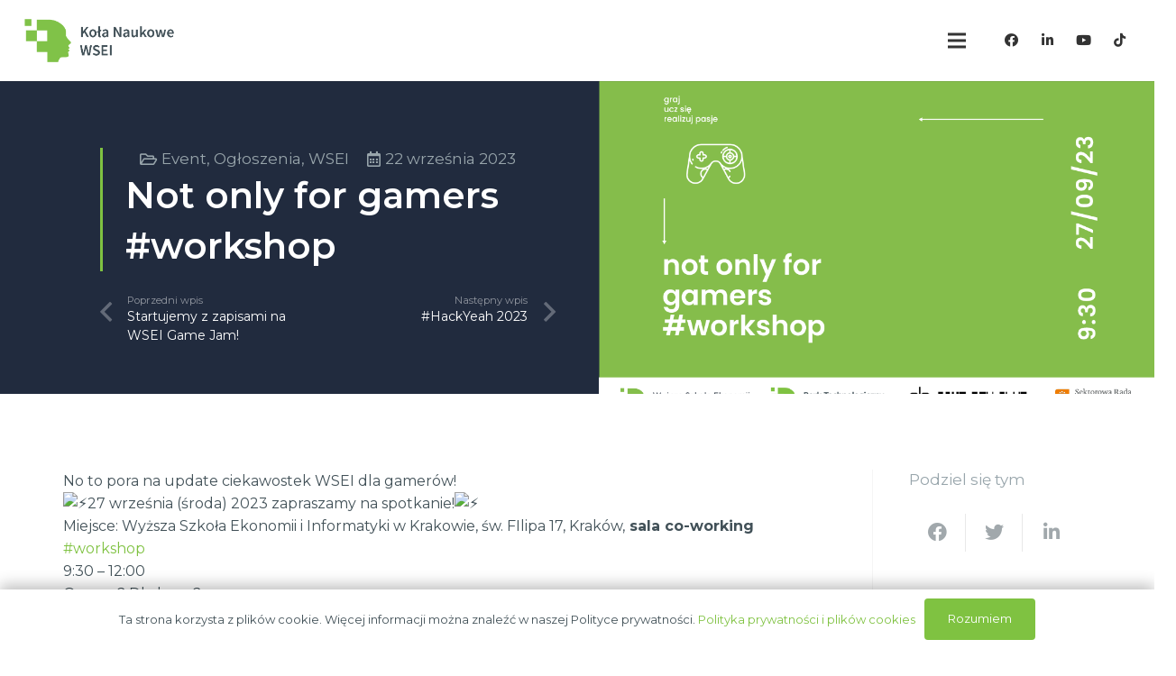

--- FILE ---
content_type: text/html; charset=UTF-8
request_url: https://kn.wsei.edu.pl/not-only-for-gamers-workshop/
body_size: 20681
content:
<!DOCTYPE HTML>
<html class="" dir="ltr" lang="pl-PL" prefix="og: https://ogp.me/ns#">
<head>
	<meta charset="UTF-8">
	<title>Not only for gamers #workshop - Koła naukowe WSEI</title>
	<style>img:is([sizes="auto" i], [sizes^="auto," i]) { contain-intrinsic-size: 3000px 1500px }</style>
	
		<!-- All in One SEO 4.9.0 - aioseo.com -->
	<meta name="description" content="No to pora na update ciekawostek WSEI dla gamerów! 27 września (środa) 2023 zapraszamy na spotkanie! Miejsce: Wyższa Szkoła Ekonomii i Informatyki w Krakowie, św. FIlipa 17, Kraków, sala co-working #workshop 9:30 - 12:00 O czym? Dla kogo? warsztaty o gamingu, grach i tworzeniu gier - dla studentów WSEI oraz wszystkich pasjonatów gier Plan #workshopu: 9:30 Start 9:45- 10:30" />
	<meta name="robots" content="max-image-preview:large" />
	<meta name="author" content="Milena Parfieniuk-Słowik"/>
	<link rel="canonical" href="https://kn.wsei.edu.pl/not-only-for-gamers-workshop/" />
	<meta name="generator" content="All in One SEO (AIOSEO) 4.9.0" />
		<meta property="og:locale" content="pl_PL" />
		<meta property="og:site_name" content="Koła naukowe WSEI - Rozwijaj swoje pasje i umiejętności" />
		<meta property="og:type" content="article" />
		<meta property="og:title" content="Not only for gamers #workshop - Koła naukowe WSEI" />
		<meta property="og:description" content="No to pora na update ciekawostek WSEI dla gamerów! 27 września (środa) 2023 zapraszamy na spotkanie! Miejsce: Wyższa Szkoła Ekonomii i Informatyki w Krakowie, św. FIlipa 17, Kraków, sala co-working #workshop 9:30 - 12:00 O czym? Dla kogo? warsztaty o gamingu, grach i tworzeniu gier - dla studentów WSEI oraz wszystkich pasjonatów gier Plan #workshopu: 9:30 Start 9:45- 10:30" />
		<meta property="og:url" content="https://kn.wsei.edu.pl/not-only-for-gamers-workshop/" />
		<meta property="article:published_time" content="2023-09-22T18:06:35+00:00" />
		<meta property="article:modified_time" content="2023-09-29T18:09:28+00:00" />
		<meta name="twitter:card" content="summary_large_image" />
		<meta name="twitter:title" content="Not only for gamers #workshop - Koła naukowe WSEI" />
		<meta name="twitter:description" content="No to pora na update ciekawostek WSEI dla gamerów! 27 września (środa) 2023 zapraszamy na spotkanie! Miejsce: Wyższa Szkoła Ekonomii i Informatyki w Krakowie, św. FIlipa 17, Kraków, sala co-working #workshop 9:30 - 12:00 O czym? Dla kogo? warsztaty o gamingu, grach i tworzeniu gier - dla studentów WSEI oraz wszystkich pasjonatów gier Plan #workshopu: 9:30 Start 9:45- 10:30" />
		<script type="application/ld+json" class="aioseo-schema">
			{"@context":"https:\/\/schema.org","@graph":[{"@type":"BlogPosting","@id":"https:\/\/kn.wsei.edu.pl\/not-only-for-gamers-workshop\/#blogposting","name":"Not only for gamers #workshop - Ko\u0142a naukowe WSEI","headline":"Not only for gamers #workshop","author":{"@id":"https:\/\/kn.wsei.edu.pl\/author\/mparfieniukslowik\/#author"},"publisher":{"@id":"https:\/\/kn.wsei.edu.pl\/#organization"},"image":{"@type":"ImageObject","url":"https:\/\/kn.wsei.edu.pl\/wp-content\/uploads\/2023\/09\/Park_Tech.png","width":1024,"height":683},"datePublished":"2023-09-22T20:06:35+02:00","dateModified":"2023-09-29T20:09:28+02:00","inLanguage":"pl-PL","mainEntityOfPage":{"@id":"https:\/\/kn.wsei.edu.pl\/not-only-for-gamers-workshop\/#webpage"},"isPartOf":{"@id":"https:\/\/kn.wsei.edu.pl\/not-only-for-gamers-workshop\/#webpage"},"articleSection":"Event, Og\u0142oszenia, WSEI"},{"@type":"BreadcrumbList","@id":"https:\/\/kn.wsei.edu.pl\/not-only-for-gamers-workshop\/#breadcrumblist","itemListElement":[{"@type":"ListItem","@id":"https:\/\/kn.wsei.edu.pl#listItem","position":1,"name":"Home","item":"https:\/\/kn.wsei.edu.pl","nextItem":{"@type":"ListItem","@id":"https:\/\/kn.wsei.edu.pl\/kategorie\/event\/#listItem","name":"Event"}},{"@type":"ListItem","@id":"https:\/\/kn.wsei.edu.pl\/kategorie\/event\/#listItem","position":2,"name":"Event","item":"https:\/\/kn.wsei.edu.pl\/kategorie\/event\/","nextItem":{"@type":"ListItem","@id":"https:\/\/kn.wsei.edu.pl\/not-only-for-gamers-workshop\/#listItem","name":"Not only for gamers #workshop"},"previousItem":{"@type":"ListItem","@id":"https:\/\/kn.wsei.edu.pl#listItem","name":"Home"}},{"@type":"ListItem","@id":"https:\/\/kn.wsei.edu.pl\/not-only-for-gamers-workshop\/#listItem","position":3,"name":"Not only for gamers #workshop","previousItem":{"@type":"ListItem","@id":"https:\/\/kn.wsei.edu.pl\/kategorie\/event\/#listItem","name":"Event"}}]},{"@type":"Organization","@id":"https:\/\/kn.wsei.edu.pl\/#organization","name":"Ko\u0142a naukowe WSEI","description":"Rozwijaj swoje pasje i umiej\u0119tno\u015bci","url":"https:\/\/kn.wsei.edu.pl\/"},{"@type":"Person","@id":"https:\/\/kn.wsei.edu.pl\/author\/mparfieniukslowik\/#author","url":"https:\/\/kn.wsei.edu.pl\/author\/mparfieniukslowik\/","name":"Milena Parfieniuk-S\u0142owik","image":{"@type":"ImageObject","@id":"https:\/\/kn.wsei.edu.pl\/not-only-for-gamers-workshop\/#authorImage","url":"https:\/\/secure.gravatar.com\/avatar\/66682a74a05d0c4f59c06ac65ecf738d7288c31edad180381fadb1e242926c37?s=96&d=mm&r=g","width":96,"height":96,"caption":"Milena Parfieniuk-S\u0142owik"}},{"@type":"WebPage","@id":"https:\/\/kn.wsei.edu.pl\/not-only-for-gamers-workshop\/#webpage","url":"https:\/\/kn.wsei.edu.pl\/not-only-for-gamers-workshop\/","name":"Not only for gamers #workshop - Ko\u0142a naukowe WSEI","description":"No to pora na update ciekawostek WSEI dla gamer\u00f3w! 27 wrze\u015bnia (\u015broda) 2023 zapraszamy na spotkanie! Miejsce: Wy\u017csza Szko\u0142a Ekonomii i Informatyki w Krakowie, \u015bw. FIlipa 17, Krak\u00f3w, sala co-working #workshop 9:30 - 12:00 O czym? Dla kogo? warsztaty o gamingu, grach i tworzeniu gier - dla student\u00f3w WSEI oraz wszystkich pasjonat\u00f3w gier Plan #workshopu: 9:30 Start 9:45- 10:30","inLanguage":"pl-PL","isPartOf":{"@id":"https:\/\/kn.wsei.edu.pl\/#website"},"breadcrumb":{"@id":"https:\/\/kn.wsei.edu.pl\/not-only-for-gamers-workshop\/#breadcrumblist"},"author":{"@id":"https:\/\/kn.wsei.edu.pl\/author\/mparfieniukslowik\/#author"},"creator":{"@id":"https:\/\/kn.wsei.edu.pl\/author\/mparfieniukslowik\/#author"},"image":{"@type":"ImageObject","url":"https:\/\/kn.wsei.edu.pl\/wp-content\/uploads\/2023\/09\/Park_Tech.png","@id":"https:\/\/kn.wsei.edu.pl\/not-only-for-gamers-workshop\/#mainImage","width":1024,"height":683},"primaryImageOfPage":{"@id":"https:\/\/kn.wsei.edu.pl\/not-only-for-gamers-workshop\/#mainImage"},"datePublished":"2023-09-22T20:06:35+02:00","dateModified":"2023-09-29T20:09:28+02:00"},{"@type":"WebSite","@id":"https:\/\/kn.wsei.edu.pl\/#website","url":"https:\/\/kn.wsei.edu.pl\/","name":"Ko\u0142a naukowe WSEI","description":"Rozwijaj swoje pasje i umiej\u0119tno\u015bci","inLanguage":"pl-PL","publisher":{"@id":"https:\/\/kn.wsei.edu.pl\/#organization"}}]}
		</script>
		<!-- All in One SEO -->

<link rel='dns-prefetch' href='//fonts.googleapis.com' />
<link rel='dns-prefetch' href='//use.fontawesome.com' />
<link rel="alternate" type="application/rss+xml" title="Koła naukowe WSEI &raquo; Kanał z wpisami" href="https://kn.wsei.edu.pl/feed/" />
<link rel="alternate" type="application/rss+xml" title="Koła naukowe WSEI &raquo; Kanał z komentarzami" href="https://kn.wsei.edu.pl/comments/feed/" />
<link rel="alternate" type="application/rss+xml" title="Koła naukowe WSEI &raquo; Not only for gamers #workshop Kanał z komentarzami" href="https://kn.wsei.edu.pl/not-only-for-gamers-workshop/feed/" />
<meta name="viewport" content="width=device-width, initial-scale=1"><meta name="SKYPE_TOOLBAR" content="SKYPE_TOOLBAR_PARSER_COMPATIBLE"><meta name="theme-color" content="#f5f5f5"><meta property="og:title" content="Not only for gamers #workshop"><meta property="og:type" content="article"><meta property="og:url" content="https://kn.wsei.edu.pl/not-only-for-gamers-workshop/"><meta property="og:image" itemprop="image" content="https://kn.wsei.edu.pl/wp-content/uploads/2023/09/Park_Tech.png"><script type="text/javascript">
/* <![CDATA[ */
window._wpemojiSettings = {"baseUrl":"https:\/\/s.w.org\/images\/core\/emoji\/16.0.1\/72x72\/","ext":".png","svgUrl":"https:\/\/s.w.org\/images\/core\/emoji\/16.0.1\/svg\/","svgExt":".svg","source":{"concatemoji":"https:\/\/kn.wsei.edu.pl\/wp-includes\/js\/wp-emoji-release.min.js?ver=6.8.3"}};
/*! This file is auto-generated */
!function(s,n){var o,i,e;function c(e){try{var t={supportTests:e,timestamp:(new Date).valueOf()};sessionStorage.setItem(o,JSON.stringify(t))}catch(e){}}function p(e,t,n){e.clearRect(0,0,e.canvas.width,e.canvas.height),e.fillText(t,0,0);var t=new Uint32Array(e.getImageData(0,0,e.canvas.width,e.canvas.height).data),a=(e.clearRect(0,0,e.canvas.width,e.canvas.height),e.fillText(n,0,0),new Uint32Array(e.getImageData(0,0,e.canvas.width,e.canvas.height).data));return t.every(function(e,t){return e===a[t]})}function u(e,t){e.clearRect(0,0,e.canvas.width,e.canvas.height),e.fillText(t,0,0);for(var n=e.getImageData(16,16,1,1),a=0;a<n.data.length;a++)if(0!==n.data[a])return!1;return!0}function f(e,t,n,a){switch(t){case"flag":return n(e,"\ud83c\udff3\ufe0f\u200d\u26a7\ufe0f","\ud83c\udff3\ufe0f\u200b\u26a7\ufe0f")?!1:!n(e,"\ud83c\udde8\ud83c\uddf6","\ud83c\udde8\u200b\ud83c\uddf6")&&!n(e,"\ud83c\udff4\udb40\udc67\udb40\udc62\udb40\udc65\udb40\udc6e\udb40\udc67\udb40\udc7f","\ud83c\udff4\u200b\udb40\udc67\u200b\udb40\udc62\u200b\udb40\udc65\u200b\udb40\udc6e\u200b\udb40\udc67\u200b\udb40\udc7f");case"emoji":return!a(e,"\ud83e\udedf")}return!1}function g(e,t,n,a){var r="undefined"!=typeof WorkerGlobalScope&&self instanceof WorkerGlobalScope?new OffscreenCanvas(300,150):s.createElement("canvas"),o=r.getContext("2d",{willReadFrequently:!0}),i=(o.textBaseline="top",o.font="600 32px Arial",{});return e.forEach(function(e){i[e]=t(o,e,n,a)}),i}function t(e){var t=s.createElement("script");t.src=e,t.defer=!0,s.head.appendChild(t)}"undefined"!=typeof Promise&&(o="wpEmojiSettingsSupports",i=["flag","emoji"],n.supports={everything:!0,everythingExceptFlag:!0},e=new Promise(function(e){s.addEventListener("DOMContentLoaded",e,{once:!0})}),new Promise(function(t){var n=function(){try{var e=JSON.parse(sessionStorage.getItem(o));if("object"==typeof e&&"number"==typeof e.timestamp&&(new Date).valueOf()<e.timestamp+604800&&"object"==typeof e.supportTests)return e.supportTests}catch(e){}return null}();if(!n){if("undefined"!=typeof Worker&&"undefined"!=typeof OffscreenCanvas&&"undefined"!=typeof URL&&URL.createObjectURL&&"undefined"!=typeof Blob)try{var e="postMessage("+g.toString()+"("+[JSON.stringify(i),f.toString(),p.toString(),u.toString()].join(",")+"));",a=new Blob([e],{type:"text/javascript"}),r=new Worker(URL.createObjectURL(a),{name:"wpTestEmojiSupports"});return void(r.onmessage=function(e){c(n=e.data),r.terminate(),t(n)})}catch(e){}c(n=g(i,f,p,u))}t(n)}).then(function(e){for(var t in e)n.supports[t]=e[t],n.supports.everything=n.supports.everything&&n.supports[t],"flag"!==t&&(n.supports.everythingExceptFlag=n.supports.everythingExceptFlag&&n.supports[t]);n.supports.everythingExceptFlag=n.supports.everythingExceptFlag&&!n.supports.flag,n.DOMReady=!1,n.readyCallback=function(){n.DOMReady=!0}}).then(function(){return e}).then(function(){var e;n.supports.everything||(n.readyCallback(),(e=n.source||{}).concatemoji?t(e.concatemoji):e.wpemoji&&e.twemoji&&(t(e.twemoji),t(e.wpemoji)))}))}((window,document),window._wpemojiSettings);
/* ]]> */
</script>
<style id='wp-emoji-styles-inline-css' type='text/css'>

	img.wp-smiley, img.emoji {
		display: inline !important;
		border: none !important;
		box-shadow: none !important;
		height: 1em !important;
		width: 1em !important;
		margin: 0 0.07em !important;
		vertical-align: -0.1em !important;
		background: none !important;
		padding: 0 !important;
	}
</style>
<style id='classic-theme-styles-inline-css' type='text/css'>
/*! This file is auto-generated */
.wp-block-button__link{color:#fff;background-color:#32373c;border-radius:9999px;box-shadow:none;text-decoration:none;padding:calc(.667em + 2px) calc(1.333em + 2px);font-size:1.125em}.wp-block-file__button{background:#32373c;color:#fff;text-decoration:none}
</style>
<link rel='stylesheet' id='aioseo/css/src/vue/standalone/blocks/table-of-contents/global.scss-css' href='https://kn.wsei.edu.pl/wp-content/plugins/all-in-one-seo-pack/dist/Lite/assets/css/table-of-contents/global.e90f6d47.css?ver=4.9.0' type='text/css' media='all' />
<style id='font-awesome-svg-styles-default-inline-css' type='text/css'>
.svg-inline--fa {
  display: inline-block;
  height: 1em;
  overflow: visible;
  vertical-align: -.125em;
}
</style>
<link rel='stylesheet' id='font-awesome-svg-styles-css' href='https://kn.wsei.edu.pl/wp-content/uploads/font-awesome/v6.7.0/css/svg-with-js.css' type='text/css' media='all' />
<style id='font-awesome-svg-styles-inline-css' type='text/css'>
   .wp-block-font-awesome-icon svg::before,
   .wp-rich-text-font-awesome-icon svg::before {content: unset;}
</style>
<style id='global-styles-inline-css' type='text/css'>
:root{--wp--preset--aspect-ratio--square: 1;--wp--preset--aspect-ratio--4-3: 4/3;--wp--preset--aspect-ratio--3-4: 3/4;--wp--preset--aspect-ratio--3-2: 3/2;--wp--preset--aspect-ratio--2-3: 2/3;--wp--preset--aspect-ratio--16-9: 16/9;--wp--preset--aspect-ratio--9-16: 9/16;--wp--preset--color--black: #000000;--wp--preset--color--cyan-bluish-gray: #abb8c3;--wp--preset--color--white: #ffffff;--wp--preset--color--pale-pink: #f78da7;--wp--preset--color--vivid-red: #cf2e2e;--wp--preset--color--luminous-vivid-orange: #ff6900;--wp--preset--color--luminous-vivid-amber: #fcb900;--wp--preset--color--light-green-cyan: #7bdcb5;--wp--preset--color--vivid-green-cyan: #00d084;--wp--preset--color--pale-cyan-blue: #8ed1fc;--wp--preset--color--vivid-cyan-blue: #0693e3;--wp--preset--color--vivid-purple: #9b51e0;--wp--preset--gradient--vivid-cyan-blue-to-vivid-purple: linear-gradient(135deg,rgba(6,147,227,1) 0%,rgb(155,81,224) 100%);--wp--preset--gradient--light-green-cyan-to-vivid-green-cyan: linear-gradient(135deg,rgb(122,220,180) 0%,rgb(0,208,130) 100%);--wp--preset--gradient--luminous-vivid-amber-to-luminous-vivid-orange: linear-gradient(135deg,rgba(252,185,0,1) 0%,rgba(255,105,0,1) 100%);--wp--preset--gradient--luminous-vivid-orange-to-vivid-red: linear-gradient(135deg,rgba(255,105,0,1) 0%,rgb(207,46,46) 100%);--wp--preset--gradient--very-light-gray-to-cyan-bluish-gray: linear-gradient(135deg,rgb(238,238,238) 0%,rgb(169,184,195) 100%);--wp--preset--gradient--cool-to-warm-spectrum: linear-gradient(135deg,rgb(74,234,220) 0%,rgb(151,120,209) 20%,rgb(207,42,186) 40%,rgb(238,44,130) 60%,rgb(251,105,98) 80%,rgb(254,248,76) 100%);--wp--preset--gradient--blush-light-purple: linear-gradient(135deg,rgb(255,206,236) 0%,rgb(152,150,240) 100%);--wp--preset--gradient--blush-bordeaux: linear-gradient(135deg,rgb(254,205,165) 0%,rgb(254,45,45) 50%,rgb(107,0,62) 100%);--wp--preset--gradient--luminous-dusk: linear-gradient(135deg,rgb(255,203,112) 0%,rgb(199,81,192) 50%,rgb(65,88,208) 100%);--wp--preset--gradient--pale-ocean: linear-gradient(135deg,rgb(255,245,203) 0%,rgb(182,227,212) 50%,rgb(51,167,181) 100%);--wp--preset--gradient--electric-grass: linear-gradient(135deg,rgb(202,248,128) 0%,rgb(113,206,126) 100%);--wp--preset--gradient--midnight: linear-gradient(135deg,rgb(2,3,129) 0%,rgb(40,116,252) 100%);--wp--preset--font-size--small: 13px;--wp--preset--font-size--medium: 20px;--wp--preset--font-size--large: 36px;--wp--preset--font-size--x-large: 42px;--wp--preset--spacing--20: 0.44rem;--wp--preset--spacing--30: 0.67rem;--wp--preset--spacing--40: 1rem;--wp--preset--spacing--50: 1.5rem;--wp--preset--spacing--60: 2.25rem;--wp--preset--spacing--70: 3.38rem;--wp--preset--spacing--80: 5.06rem;--wp--preset--shadow--natural: 6px 6px 9px rgba(0, 0, 0, 0.2);--wp--preset--shadow--deep: 12px 12px 50px rgba(0, 0, 0, 0.4);--wp--preset--shadow--sharp: 6px 6px 0px rgba(0, 0, 0, 0.2);--wp--preset--shadow--outlined: 6px 6px 0px -3px rgba(255, 255, 255, 1), 6px 6px rgba(0, 0, 0, 1);--wp--preset--shadow--crisp: 6px 6px 0px rgba(0, 0, 0, 1);}:where(.is-layout-flex){gap: 0.5em;}:where(.is-layout-grid){gap: 0.5em;}body .is-layout-flex{display: flex;}.is-layout-flex{flex-wrap: wrap;align-items: center;}.is-layout-flex > :is(*, div){margin: 0;}body .is-layout-grid{display: grid;}.is-layout-grid > :is(*, div){margin: 0;}:where(.wp-block-columns.is-layout-flex){gap: 2em;}:where(.wp-block-columns.is-layout-grid){gap: 2em;}:where(.wp-block-post-template.is-layout-flex){gap: 1.25em;}:where(.wp-block-post-template.is-layout-grid){gap: 1.25em;}.has-black-color{color: var(--wp--preset--color--black) !important;}.has-cyan-bluish-gray-color{color: var(--wp--preset--color--cyan-bluish-gray) !important;}.has-white-color{color: var(--wp--preset--color--white) !important;}.has-pale-pink-color{color: var(--wp--preset--color--pale-pink) !important;}.has-vivid-red-color{color: var(--wp--preset--color--vivid-red) !important;}.has-luminous-vivid-orange-color{color: var(--wp--preset--color--luminous-vivid-orange) !important;}.has-luminous-vivid-amber-color{color: var(--wp--preset--color--luminous-vivid-amber) !important;}.has-light-green-cyan-color{color: var(--wp--preset--color--light-green-cyan) !important;}.has-vivid-green-cyan-color{color: var(--wp--preset--color--vivid-green-cyan) !important;}.has-pale-cyan-blue-color{color: var(--wp--preset--color--pale-cyan-blue) !important;}.has-vivid-cyan-blue-color{color: var(--wp--preset--color--vivid-cyan-blue) !important;}.has-vivid-purple-color{color: var(--wp--preset--color--vivid-purple) !important;}.has-black-background-color{background-color: var(--wp--preset--color--black) !important;}.has-cyan-bluish-gray-background-color{background-color: var(--wp--preset--color--cyan-bluish-gray) !important;}.has-white-background-color{background-color: var(--wp--preset--color--white) !important;}.has-pale-pink-background-color{background-color: var(--wp--preset--color--pale-pink) !important;}.has-vivid-red-background-color{background-color: var(--wp--preset--color--vivid-red) !important;}.has-luminous-vivid-orange-background-color{background-color: var(--wp--preset--color--luminous-vivid-orange) !important;}.has-luminous-vivid-amber-background-color{background-color: var(--wp--preset--color--luminous-vivid-amber) !important;}.has-light-green-cyan-background-color{background-color: var(--wp--preset--color--light-green-cyan) !important;}.has-vivid-green-cyan-background-color{background-color: var(--wp--preset--color--vivid-green-cyan) !important;}.has-pale-cyan-blue-background-color{background-color: var(--wp--preset--color--pale-cyan-blue) !important;}.has-vivid-cyan-blue-background-color{background-color: var(--wp--preset--color--vivid-cyan-blue) !important;}.has-vivid-purple-background-color{background-color: var(--wp--preset--color--vivid-purple) !important;}.has-black-border-color{border-color: var(--wp--preset--color--black) !important;}.has-cyan-bluish-gray-border-color{border-color: var(--wp--preset--color--cyan-bluish-gray) !important;}.has-white-border-color{border-color: var(--wp--preset--color--white) !important;}.has-pale-pink-border-color{border-color: var(--wp--preset--color--pale-pink) !important;}.has-vivid-red-border-color{border-color: var(--wp--preset--color--vivid-red) !important;}.has-luminous-vivid-orange-border-color{border-color: var(--wp--preset--color--luminous-vivid-orange) !important;}.has-luminous-vivid-amber-border-color{border-color: var(--wp--preset--color--luminous-vivid-amber) !important;}.has-light-green-cyan-border-color{border-color: var(--wp--preset--color--light-green-cyan) !important;}.has-vivid-green-cyan-border-color{border-color: var(--wp--preset--color--vivid-green-cyan) !important;}.has-pale-cyan-blue-border-color{border-color: var(--wp--preset--color--pale-cyan-blue) !important;}.has-vivid-cyan-blue-border-color{border-color: var(--wp--preset--color--vivid-cyan-blue) !important;}.has-vivid-purple-border-color{border-color: var(--wp--preset--color--vivid-purple) !important;}.has-vivid-cyan-blue-to-vivid-purple-gradient-background{background: var(--wp--preset--gradient--vivid-cyan-blue-to-vivid-purple) !important;}.has-light-green-cyan-to-vivid-green-cyan-gradient-background{background: var(--wp--preset--gradient--light-green-cyan-to-vivid-green-cyan) !important;}.has-luminous-vivid-amber-to-luminous-vivid-orange-gradient-background{background: var(--wp--preset--gradient--luminous-vivid-amber-to-luminous-vivid-orange) !important;}.has-luminous-vivid-orange-to-vivid-red-gradient-background{background: var(--wp--preset--gradient--luminous-vivid-orange-to-vivid-red) !important;}.has-very-light-gray-to-cyan-bluish-gray-gradient-background{background: var(--wp--preset--gradient--very-light-gray-to-cyan-bluish-gray) !important;}.has-cool-to-warm-spectrum-gradient-background{background: var(--wp--preset--gradient--cool-to-warm-spectrum) !important;}.has-blush-light-purple-gradient-background{background: var(--wp--preset--gradient--blush-light-purple) !important;}.has-blush-bordeaux-gradient-background{background: var(--wp--preset--gradient--blush-bordeaux) !important;}.has-luminous-dusk-gradient-background{background: var(--wp--preset--gradient--luminous-dusk) !important;}.has-pale-ocean-gradient-background{background: var(--wp--preset--gradient--pale-ocean) !important;}.has-electric-grass-gradient-background{background: var(--wp--preset--gradient--electric-grass) !important;}.has-midnight-gradient-background{background: var(--wp--preset--gradient--midnight) !important;}.has-small-font-size{font-size: var(--wp--preset--font-size--small) !important;}.has-medium-font-size{font-size: var(--wp--preset--font-size--medium) !important;}.has-large-font-size{font-size: var(--wp--preset--font-size--large) !important;}.has-x-large-font-size{font-size: var(--wp--preset--font-size--x-large) !important;}
:where(.wp-block-post-template.is-layout-flex){gap: 1.25em;}:where(.wp-block-post-template.is-layout-grid){gap: 1.25em;}
:where(.wp-block-columns.is-layout-flex){gap: 2em;}:where(.wp-block-columns.is-layout-grid){gap: 2em;}
:root :where(.wp-block-pullquote){font-size: 1.5em;line-height: 1.6;}
</style>
<link rel='stylesheet' id='cf7-builder-css' href='https://kn.wsei.edu.pl/wp-content/plugins/contact-form-7-builder-designer/frontend/css/cf7-builder.css?ver=6.8.3' type='text/css' media='all' />
<link rel='stylesheet' id='fontawesome-css' href='https://kn.wsei.edu.pl/wp-content/plugins/contact-form-7-builder-designer/font-awesome/css/font-awesome.min.css?ver=6.8.3' type='text/css' media='all' />
<link rel='stylesheet' id='contact-form-7-css' href='https://kn.wsei.edu.pl/wp-content/plugins/contact-form-7/includes/css/styles.css?ver=6.1.3' type='text/css' media='all' />
<link rel='stylesheet' id='us-fonts-css' href='https://fonts.googleapis.com/css?family=Montserrat%3A700%2C400%2C500%2C600%7COpen+Sans%3A300&#038;display=swap&#038;ver=6.8.3' type='text/css' media='all' />
<link rel='stylesheet' id='font-awesome-official-css' href='https://use.fontawesome.com/releases/v6.7.0/css/all.css' type='text/css' media='all' integrity="sha384-nMrp5ZsUTqQhbYtRk9ykIA4NlAIb530sj9RpfUkoGv/2gV+x0ZzFdUnT7Q8J8EgH" crossorigin="anonymous" />
<link rel='stylesheet' id='us-style-css' href='https://kn.wsei.edu.pl/wp-content/themes/Impreza/css/style.min.css?ver=7.4.2' type='text/css' media='all' />
<link rel='stylesheet' id='us-responsive-css' href='https://kn.wsei.edu.pl/wp-content/themes/Impreza/common/css/responsive.min.css?ver=7.4.2' type='text/css' media='all' />
<link rel='stylesheet' id='bsf-Defaults-css' href='https://kn.wsei.edu.pl/wp-content/uploads/smile_fonts/Defaults/Defaults.css?ver=6.8.3' type='text/css' media='all' />
<!--n2css--><!--n2js--><link rel="https://api.w.org/" href="https://kn.wsei.edu.pl/wp-json/" /><link rel="alternate" title="JSON" type="application/json" href="https://kn.wsei.edu.pl/wp-json/wp/v2/posts/9809" /><link rel="EditURI" type="application/rsd+xml" title="RSD" href="https://kn.wsei.edu.pl/xmlrpc.php?rsd" />
<meta name="generator" content="WordPress 6.8.3" />
<link rel='shortlink' href='https://kn.wsei.edu.pl/?p=9809' />
<link rel="alternate" title="oEmbed (JSON)" type="application/json+oembed" href="https://kn.wsei.edu.pl/wp-json/oembed/1.0/embed?url=https%3A%2F%2Fkn.wsei.edu.pl%2Fnot-only-for-gamers-workshop%2F" />
<link rel="alternate" title="oEmbed (XML)" type="text/xml+oembed" href="https://kn.wsei.edu.pl/wp-json/oembed/1.0/embed?url=https%3A%2F%2Fkn.wsei.edu.pl%2Fnot-only-for-gamers-workshop%2F&#038;format=xml" />
<meta name="cdp-version" content="1.5.0" />	<script>
		if ( !/Android|webOS|iPhone|iPad|iPod|BlackBerry|IEMobile|Opera Mini/i.test( navigator.userAgent ) ) {
			var root = document.getElementsByTagName( 'html' )[ 0 ]
			root.className += " no-touch";
		}
	</script>
	<meta name="generator" content="Powered by WPBakery Page Builder - drag and drop page builder for WordPress."/>
<link rel="icon" href="https://kn.wsei.edu.pl/wp-content/uploads/2018/05/map-marker60x60.png" sizes="32x32" />
<link rel="icon" href="https://kn.wsei.edu.pl/wp-content/uploads/2018/05/map-marker60x60.png" sizes="192x192" />
<link rel="apple-touch-icon" href="https://kn.wsei.edu.pl/wp-content/uploads/2018/05/map-marker60x60.png" />
<meta name="msapplication-TileImage" content="https://kn.wsei.edu.pl/wp-content/uploads/2018/05/map-marker60x60.png" />
		<style type="text/css" id="wp-custom-css">
			.n2-ss-button-container a {
	transition: all 0.3s ease !important;
}

.n2-ss-button-container a:hover {
	background-color: #425158 !important;
	color: white !important;
}

.download-link {
	color: white;
	text-decoration: underline;
}

.download-link:hover {
	color: white !important;
}

.download-link, .download-icon {
	font-size: 1rem;
	margin-right: 10px;
}		</style>
		<noscript><style> .wpb_animate_when_almost_visible { opacity: 1; }</style></noscript>		<style id="us-theme-options-css">@font-face{font-display:block;font-style:normal;font-family:"fontawesome";font-weight:900;src:url("https://kn.wsei.edu.pl/wp-content/themes/Impreza/fonts/fa-solid-900.woff2") format("woff2"),url("https://kn.wsei.edu.pl/wp-content/themes/Impreza/fonts/fa-solid-900.woff") format("woff")}.fas,.fa{font-family:"fontawesome";font-weight:900}@font-face{font-display:block;font-style:normal;font-family:"fontawesome";font-weight:400;src:url("https://kn.wsei.edu.pl/wp-content/themes/Impreza/fonts/fa-regular-400.woff2") format("woff2"),url("https://kn.wsei.edu.pl/wp-content/themes/Impreza/fonts/fa-regular-400.woff") format("woff")}.far{font-family:"fontawesome";font-weight:400}@font-face{font-display:block;font-style:normal;font-family:"fontawesome";font-weight:300;src:url("https://kn.wsei.edu.pl/wp-content/themes/Impreza/fonts/fa-light-300.woff2") format("woff2"),url("https://kn.wsei.edu.pl/wp-content/themes/Impreza/fonts/fa-light-300.woff") format("woff")}.fal{font-family:"fontawesome";font-weight:300}@font-face{font-display:block;font-style:normal;font-family:"Font Awesome 5 Duotone";font-weight:900;src:url("https://kn.wsei.edu.pl/wp-content/themes/Impreza/fonts/fa-duotone-900.woff2") format("woff2"),url("https://kn.wsei.edu.pl/wp-content/themes/Impreza/fonts/fa-duotone-900.woff") format("woff")}.fad{font-family:"Font Awesome 5 Duotone";font-weight:900;position:relative}@font-face{font-display:block;font-style:normal;font-family:"Font Awesome 5 Brands";font-weight:400;src:url("https://kn.wsei.edu.pl/wp-content/themes/Impreza/fonts/fa-brands-400.woff2") format("woff2"),url("https://kn.wsei.edu.pl/wp-content/themes/Impreza/fonts/fa-brands-400.woff") format("woff")}.fab{font-family:"Font Awesome 5 Brands";font-weight:400}@font-face{font-display:block;font-style:normal;font-family:"Material Icons";font-weight:400;src:url("https://kn.wsei.edu.pl/wp-content/themes/Impreza/fonts/material-icons.woff2") format("woff2"),url("https://kn.wsei.edu.pl/wp-content/themes/Impreza/fonts/material-icons.woff") format("woff")}.material-icons{font-family:"Material Icons";font-weight:400;font-style:normal;letter-spacing:normal;text-transform:none;display:inline-block;white-space:nowrap;word-wrap:normal;direction:ltr;font-feature-settings:"liga";-moz-osx-font-smoothing:grayscale} .style_phone6-1>*{background-image:url(https://kn.wsei.edu.pl/wp-content/themes/Impreza/img/phone-6-black-real.png)} .style_phone6-2>*{background-image:url(https://kn.wsei.edu.pl/wp-content/themes/Impreza/img/phone-6-white-real.png)} .style_phone6-3>*{background-image:url(https://kn.wsei.edu.pl/wp-content/themes/Impreza/img/phone-6-black-flat.png)} .style_phone6-4>*{background-image:url(https://kn.wsei.edu.pl/wp-content/themes/Impreza/img/phone-6-white-flat.png)}.leaflet-default-icon-path{background-image:url(https://kn.wsei.edu.pl/wp-content/themes/Impreza/common/css/vendor/images/marker-icon.png)} html, .l-header .widget, .menu-item-object-us_page_block{font-family:'Montserrat', sans-serif;font-weight:400;font-size:16px;line-height:25px}h1{font-family:'Montserrat', sans-serif;font-weight:300;font-size:32px;line-height:1.4;letter-spacing:0em;margin-bottom:1.5rem;text-transform:uppercase}h2{font-family:'Montserrat', sans-serif;font-weight:600;font-size:40px;line-height:1.4;letter-spacing:0em;margin-bottom:1.5rem}h3{font-family:'Montserrat', sans-serif;font-weight:400;font-size:24px;line-height:1.4;letter-spacing:0em;margin-bottom:1.6rem}.widgettitle, .comment-reply-title, h4{font-family:'Montserrat', sans-serif;font-weight:400;font-size:22px;line-height:1.4;letter-spacing:0em;margin-bottom:1.5rem}h5{font-family:'Montserrat', sans-serif;font-weight:400;font-size:20px;line-height:1.4;letter-spacing:0em;margin-bottom:1.5rem}h6{font-family:'Montserrat', sans-serif;font-weight:400;font-size:17px;line-height:1.4;letter-spacing:0em;margin-bottom:1.5rem}@media (max-width:767px){html{font-size:15px;line-height:25px} h1{font-size:30px} h1.vc_custom_heading:not([class*="us_custom_"]){font-size:30px!important} h2{font-size:26px} h2.vc_custom_heading:not([class*="us_custom_"]){font-size:26px!important} h3{font-size:24px} h3.vc_custom_heading:not([class*="us_custom_"]){font-size:24px!important} h4, .widgettitle, .comment-reply-title{font-size:22px} h4.vc_custom_heading:not([class*="us_custom_"]){font-size:22px!important} h5{font-size:20px} h5.vc_custom_heading:not([class*="us_custom_"]){font-size:20px!important} h6{font-size:18px} h6.vc_custom_heading:not([class*="us_custom_"]){font-size:18px!important}}body{background:#ffffff} body, .l-header.pos_fixed{min-width:1860px} .l-canvas.type_boxed, .l-canvas.type_boxed .l-subheader, .l-canvas.type_boxed~.l-footer{max-width:1860px} .l-subheader-h, .l-section-h, .l-main .aligncenter, .w-tabs-section-content-h{max-width:1140px} .post-password-form{max-width:calc(1140px + 5rem)}@media screen and (max-width:1220px){.l-main .aligncenter{max-width:calc(100vw - 5rem)}} .wpb_text_column:not(:last-child){margin-bottom:1.5rem} .g-cols .l-sidebar{width:25.78%} .g-cols .l-content{width:74.22%}@media (max-width:767px){.l-canvas{overflow:hidden} .g-cols.reversed{flex-direction:column-reverse} .g-cols>div:not([class*=" vc_col-"]){width:100%;margin:0 0 1.5rem} .g-cols.type_boxes>div, .g-cols.reversed>div:first-child, .g-cols:not(.reversed)>div:last-child, .g-cols>div.has-fill{margin-bottom:0} .g-cols.type_default>.wpb_column.stretched{margin-left:-1rem;margin-right:-1rem;width:auto} .g-cols.type_boxes>.wpb_column.stretched{margin-left:-2.5rem;margin-right:-2.5rem;width:auto} .align_center_xs, .align_center_xs .w-socials{text-align:center} .align_center_xs .w-hwrapper>*{margin:0.5rem 0;width:100%}} @media (min-width:768px){.l-section.for_sidebar.at_left>div>.g-cols{flex-direction:row-reverse} .vc_column-inner.type_sticky>.wpb_wrapper{position:-webkit-sticky;position:sticky}} @media screen and (min-width:1220px){.g-cols.type_default>.wpb_column.stretched:first-of-type{margin-left:calc(570px + 1.5rem - 50vw)} .g-cols.type_default>.wpb_column.stretched:last-of-type{margin-right:calc(570px + 1.5rem - 50vw)} .g-cols.type_boxes>.wpb_column.stretched:first-of-type{margin-left:calc(570px - 50vw)} .g-cols.type_boxes>.wpb_column.stretched:last-of-type{margin-right:calc(570px - 50vw)}} button[type="submit"]:not(.w-btn),input[type="submit"]{font-size:1rem;line-height:1.2;font-weight:400;font-style:normal;text-transform:none;letter-spacing:0em;border-radius:0.3em;padding:1.2em 2em;box-shadow:0 0em 0em rgba(0,0,0,0.2);background:#7fc241;border-color:transparent;color:#ffffff!important}button[type="submit"]:not(.w-btn):before,input[type="submit"]{border-width:2px}.no-touch button[type="submit"]:not(.w-btn):hover,.no-touch input[type="submit"]:hover{box-shadow:0 0.2em 0.4em rgba(0,0,0,0.2);background:#425158;border-color:transparent;color:#ffffff!important}.us-btn-style_1{font-family:'Montserrat', sans-serif;font-size:1rem;line-height:1.2;font-weight:400;font-style:normal;text-transform:none;letter-spacing:0em;border-radius:0.3em;padding:1.2em 2em;background:#7fc241;border-color:transparent;color:#ffffff!important;box-shadow:0 0em 0em rgba(0,0,0,0.2)}.us-btn-style_1:before{border-width:2px}.no-touch .us-btn-style_1:hover{box-shadow:0 0.2em 0.4em rgba(0,0,0,0.2);background:#425158;border-color:transparent;color:#ffffff!important}.us-btn-style_1{overflow:hidden}.us-btn-style_1>*{position:relative;z-index:1}.no-touch .us-btn-style_1:hover{background:#7fc241}.no-touch .us-btn-style_1:after{content:"";position:absolute;top:0;left:0;right:0;height:0;transition:height 0.3s;background:#425158}.no-touch .us-btn-style_1:hover:after{height:100%}.us-btn-style_2{font-family:'Montserrat', sans-serif;font-size:1rem;line-height:1.2;font-weight:400;font-style:normal;text-transform:none;letter-spacing:0em;border-radius:0.3em;padding:0.9em 2em;background:#e8e8e8;border-color:transparent;color:#425158!important;box-shadow:0 0em 0em rgba(0,0,0,0.2)}.us-btn-style_2:before{border-width:2px}.no-touch .us-btn-style_2:hover{box-shadow:0 0.2em 0.4em rgba(0,0,0,0.2);background:rgba(0,0,0,0.05);border-color:transparent;color:#425158!important}.us-btn-style_2{overflow:hidden}.us-btn-style_2>*{position:relative;z-index:1}.no-touch .us-btn-style_2:hover{background:#e8e8e8}.no-touch .us-btn-style_2:after{content:"";position:absolute;top:0;left:0;right:0;height:0;transition:height 0.3s;background:rgba(0,0,0,0.05)}.no-touch .us-btn-style_2:hover:after{height:100%}.us-btn-style_8{font-family:'Montserrat', sans-serif;font-size:1rem;line-height:1.20;font-weight:400;font-style:normal;text-transform:none;letter-spacing:0em;border-radius:0.3em;padding:1.2em 2em;background:rgba(33,43,62,0.35);border-color:transparent;color:#ffffff!important;box-shadow:0 0em 0em rgba(0,0,0,0.2)}.us-btn-style_8:before{border-width:2px}.no-touch .us-btn-style_8:hover{box-shadow:0 0.2em 0.4em rgba(0,0,0,0.2);background:rgba(33,43,62,0.35);border-color:transparent;color:#ffffff!important}.us-btn-style_8{overflow:hidden}.us-btn-style_8>*{position:relative;z-index:1}.no-touch .us-btn-style_8:hover{background:rgba(33,43,62,0.35)}.no-touch .us-btn-style_8:after{content:"";position:absolute;top:0;left:0;right:0;height:0;transition:height 0.3s;background:rgba(33,43,62,0.35)}.no-touch .us-btn-style_8:hover:after{height:100%}.us-btn-style_3{font-family:'Montserrat', sans-serif;font-size:1rem;line-height:1.2;font-weight:400;font-style:normal;text-transform:none;letter-spacing:0em;border-radius:0.3em;padding:0.9em 2em;background:transparent;border-color:#7fc241;color:#333333!important;box-shadow:0 0em 0em rgba(0,0,0,0.2)}.us-btn-style_3:before{border-width:2px}.no-touch .us-btn-style_3:hover{box-shadow:0 0.2em 0.4em rgba(0,0,0,0.2);background:#ffffff;border-color:#7fc241;color:#333333!important}.us-btn-style_3{overflow:hidden}.us-btn-style_3>*{position:relative;z-index:1}.no-touch .us-btn-style_3:hover{background:transparent}.no-touch .us-btn-style_3:after{content:"";position:absolute;top:0;left:0;right:0;height:0;transition:height 0.3s;background:#ffffff}.no-touch .us-btn-style_3:hover:after{height:100%}.us-btn-style_4{font-family:'Montserrat', sans-serif;font-size:1rem;line-height:1.2;font-weight:700;font-style:normal;text-transform:none;letter-spacing:0em;border-radius:0.3em;padding:1.2em 1.2em;background:#ffffff;border-color:transparent;color:#425158!important;box-shadow:0 0em 0em rgba(0,0,0,0.2)}.us-btn-style_4:before{border-width:2px}.no-touch .us-btn-style_4:hover{box-shadow:0 0em 0em rgba(0,0,0,0.2);background:#e8e8e8;border-color:transparent;color:#425158!important}.us-btn-style_6{font-family:'Montserrat', sans-serif;font-size:1rem;line-height:1.2;font-weight:400;font-style:normal;text-transform:none;letter-spacing:0em;border-radius:4em;padding:1em 1em;background:#ffffff;border-color:transparent;color:#333333!important;box-shadow:0 0em 0em rgba(0,0,0,0.2)}.us-btn-style_6:before{border-width:2px}.no-touch .us-btn-style_6:hover{box-shadow:0 0em 0em rgba(0,0,0,0.35);background:#f7f7f7;border-color:transparent;color:#333333!important}.us-btn-style_7{font-family:'Montserrat', sans-serif;font-size:1rem;line-height:1.2;font-weight:400;font-style:normal;text-transform:none;letter-spacing:0em;border-radius:0.3em;padding:0.8em 1.2em;background:transparent;border-color:transparent;color:#425158!important;box-shadow:0 0em 0em rgba(0,0,0,0.2)}.us-btn-style_7:before{border-width:2px}.no-touch .us-btn-style_7:hover{box-shadow:0 0em 0em rgba(0,0,0,0.15);background:rgba(0,0,0,0.04);border-color:transparent}.select2-selection,select,textarea,input:not([type="submit"]),.w-form-checkbox,.w-form-radio{font-family:'Montserrat', sans-serif;font-size:1rem;font-weight:400;letter-spacing:0em;border-width:1px;border-radius:0.5rem;background-color:#ffffff;border-color:#b1b1b1;color:#425158;box-shadow:0px 1px 0px 0px rgba(0,0,0,0.08) inset}body .select2-dropdown{background-color:#ffffff;color:#425158}.select2-selection,select,input:not([type="submit"]){min-height:2.8rem;line-height:2.8rem;padding:0 0.8rem}select{height:2.8rem}textarea{padding:calc(2.8rem/2 + 1px - 0.7em) 0.8rem}.select2-container--open .select2-selection,select:focus,textarea:focus,input:not([type="submit"]):focus,input:focus + .w-form-checkbox,input:focus + .w-form-radio{box-shadow:0px 0px 0px 2px #7fc241}.select2-selection__arrow:after,.w-search-form-btn,.widget_search form:after,.w-form-row-field:after{font-size:1rem;margin:0 0.8rem;color:#425158}.w-form-row-field>i{font-size:1rem;top:calc(2.8rem/2);margin:1px;padding:0 0.8rem;color:#425158}.w-form-row.with_icon input,.w-form-row.with_icon textarea,.w-form-row.with_icon select{padding-left:calc(1.8em + 0.8rem)}.w-form-row.move_label .w-form-row-label{font-size:1rem;top:calc(2.8rem/2 + 1px - 0.7em);margin:0 0.8rem;background-color:#ffffff;color:#425158}.w-form-row.with_icon.move_label .w-form-row-label{margin-left:calc(1.6em + 0.8rem)}a, button, input[type="submit"], .ui-slider-handle{outline:none!important}.w-header-show, .w-toplink{background:rgba(0,0,0,0.3)}body{-webkit-tap-highlight-color:rgba(127,194,65,0.2)} .l-subheader.at_top, .l-subheader.at_top .w-dropdown-list, .l-subheader.at_top .type_mobile .w-nav-list.level_1{background:#212b3e} .l-subheader.at_top, .l-subheader.at_top .w-dropdown.opened, .l-subheader.at_top .type_mobile .w-nav-list.level_1{color:#ffffff} .no-touch .l-subheader.at_top a:hover, .no-touch .l-header.bg_transparent .l-subheader.at_top .w-dropdown.opened a:hover{color:#7fc241}.header_ver .l-header, .l-subheader.at_middle, .l-subheader.at_middle .w-dropdown-list, .l-subheader.at_middle .type_mobile .w-nav-list.level_1{background:#ffffff} .l-subheader.at_middle, .l-subheader.at_middle .w-dropdown.opened, .l-subheader.at_middle .type_mobile .w-nav-list.level_1{color:#333333} .no-touch .l-subheader.at_middle a:hover, .no-touch .l-header.bg_transparent .l-subheader.at_middle .w-dropdown.opened a:hover{color:#7fc241}.l-subheader.at_bottom, .l-subheader.at_bottom .w-dropdown-list, .l-subheader.at_bottom .type_mobile .w-nav-list.level_1{background:#f5f5f5} .l-subheader.at_bottom, .l-subheader.at_bottom .w-dropdown.opened, .l-subheader.at_bottom .type_mobile .w-nav-list.level_1{color:#999} .no-touch .l-subheader.at_bottom a:hover, .no-touch .l-header.bg_transparent .l-subheader.at_bottom .w-dropdown.opened a:hover{color:#7fc241}.l-header.bg_transparent:not(.sticky) .l-subheader{color:#fff} .no-touch .l-header.bg_transparent:not(.sticky) .w-text a:hover, .no-touch .l-header.bg_transparent:not(.sticky) .w-html a:hover, .no-touch .l-header.bg_transparent:not(.sticky) .w-nav>a:hover, .no-touch .l-header.bg_transparent:not(.sticky) .w-search>a:hover, .no-touch .l-header.bg_transparent:not(.sticky) .w-dropdown a:hover, .no-touch .l-header.bg_transparent:not(.sticky) .type_desktop .menu-item.level_1:hover>a{color:#fff} .l-header.bg_transparent:not(.sticky) .w-nav-title:after{background:#fff} .w-nav .menu-item.level_1>a:focus, .no-touch .w-nav .menu-item.level_1.opened>a, .no-touch .w-nav .menu-item.level_1:hover>a{background:#7fc241;color:#ffffff} .w-nav-title:after{background:#ffffff}.w-nav .menu-item.level_1.current-menu-item>a, .w-nav .menu-item.level_1.current-menu-ancestor>a, .w-nav .menu-item.level_1.current-page-ancestor>a{background:#7fc241;color:#ffffff}.l-header.bg_transparent:not(.sticky) .w-nav.type_desktop .menu-item.level_1.current-menu-item>a, .l-header.bg_transparent:not(.sticky) .w-nav.type_desktop .menu-item.level_1.current-menu-ancestor>a, .l-header.bg_transparent:not(.sticky) .w-nav.type_desktop .menu-item.level_1.current-page-ancestor>a{background:;color:#7fc241}.w-nav-list:not(.level_1){background:#fff;color:#666}.no-touch .w-nav .menu-item:not(.level_1)>a:focus, .no-touch .w-nav .menu-item:not(.level_1):hover>a{background:#7fc241;color:#fff}.w-nav .menu-item:not(.level_1).current-menu-item>a, .w-nav .menu-item:not(.level_1).current-menu-ancestor>a, .w-nav .menu-item:not(.level_1).current-page-ancestor>a{background:;color:#7fc241}.btn.menu-item>a{background:#7fc241!important;color:#fff!important} .no-touch .btn.menu-item>a:hover{background:#7049ba!important;color:#fff!important} .has-content-bg-background-color, option, body.us_iframe, .l-preloader, .l-canvas, .l-footer, .l-popup-box-content, .l-cookie, .g-filters.style_1 .g-filters-item.active, .w-pricing-item-h, .w-tabs.style_default .w-tabs-item.active, .no-touch .w-tabs.style_default .w-tabs-item.active:hover, .w-tabs.style_modern .w-tabs-item:after, .w-tabs.style_timeline .w-tabs-item, .w-tabs.style_timeline .w-tabs-section-header-h, .leaflet-popup-content-wrapper, .leaflet-popup-tip, .wpml-ls-statics-footer{background:#ffffff} .has-content-bg-color, .w-iconbox.style_circle.color_contrast .w-iconbox-icon{color:#ffffff}.has-content-bg-alt-background-color, .w-actionbox.color_light, .g-filters.style_1, .g-filters.style_2 .g-filters-item.active, .w-flipbox-front, .w-grid-none, .w-ibanner, .w-iconbox.style_circle.color_light .w-iconbox-icon, .w-pricing.style_simple .w-pricing-item-header, .w-pricing.style_cards .w-pricing-item-header, .w-pricing.style_flat .w-pricing-item-h, .w-progbar-bar, .w-progbar.style_3 .w-progbar-bar:before, .w-progbar.style_3 .w-progbar-bar-count, .w-socials.style_solid .w-socials-item-link, .w-tabs.style_default .w-tabs-list, .w-tabs.style_timeline.zephyr .w-tabs-item, .w-tabs.style_timeline.zephyr .w-tabs-section-header-h, .no-touch .l-main .widget_nav_menu a:hover, .no-touch .owl-carousel.navpos_outside .owl-nav div:hover, .smile-icon-timeline-wrap .timeline-wrapper .timeline-block, .smile-icon-timeline-wrap .timeline-feature-item.feat-item, .wpml-ls-legacy-dropdown a, .wpml-ls-legacy-dropdown-click a, .tablepress .row-hover tr:hover td{background:#ffffff} .timeline-wrapper .timeline-post-right .ult-timeline-arrow l, .timeline-wrapper .timeline-post-left .ult-timeline-arrow l, .timeline-feature-item.feat-item .ult-timeline-arrow l{border-color:#ffffff} .has-content-bg-alt-color{color:#ffffff}hr, td, th, .l-section, .vc_column_container, .vc_column-inner, .w-comments .children, .w-image, .w-pricing-item-h, .w-profile, .w-sharing-item, .w-tabs-list, .w-tabs-section, .widget_calendar #calendar_wrap, .l-main .widget_nav_menu .menu, .l-main .widget_nav_menu .menu-item a, .smile-icon-timeline-wrap .timeline-line{border-color:#e8e8e8} .has-content-border-color, .w-separator.color_border, .w-iconbox.color_light .w-iconbox-icon{color:#e8e8e8} .has-content-border-background-color, .w-flipbox-back, .w-iconbox.style_circle.color_light .w-iconbox-icon, .no-touch .wpml-ls-sub-menu a:hover{background:#e8e8e8} .w-iconbox.style_outlined.color_light .w-iconbox-icon, .w-socials.style_outlined .w-socials-item-link, .pagination .page-numbers{box-shadow:0 0 0 2px #e8e8e8 inset}.has-content-heading-color, .l-cookie, h1, h2, h3, h4, h5, h6, .w-counter.color_heading .w-counter-value{color:#425158} .has-content-heading-background-color, .w-progbar.color_heading .w-progbar-bar-h{background:#425158} h6{color:#98a5ab}.l-canvas, .l-footer, .l-popup-box-content, .w-ibanner, .w-iconbox.color_light.style_circle .w-iconbox-icon, .w-tabs.style_timeline .w-tabs-item, .w-tabs.style_timeline .w-tabs-section-header-h, .leaflet-popup-content-wrapper, .leaflet-popup-tip, .has-content-text-color{color:#425158} .has-content-text-background-color, .w-iconbox.style_circle.color_contrast .w-iconbox-icon, .w-progbar.color_text .w-progbar-bar-h, .w-scroller-dot span{background:#425158} .w-iconbox.style_outlined.color_contrast .w-iconbox-icon{box-shadow:0 0 0 2px #425158 inset} .w-scroller-dot span{box-shadow:0 0 0 2px #425158}a{color:#7fc241}.no-touch a:hover, .no-touch .tablepress .sorting:hover, .no-touch .post_navigation.layout_simple a:hover .post_navigation-item-title{color:#7fc241}.has-content-primary-color, .g-preloader, .l-main .w-contacts-item:before, .w-counter.color_primary .w-counter-value, .g-filters.style_1 .g-filters-item.active, .g-filters.style_3 .g-filters-item.active, .w-iconbox.color_primary .w-iconbox-icon, .w-post-elm .w-post-slider-trigger:hover, .w-separator.color_primary, .w-sharing.type_outlined.color_primary .w-sharing-item, .no-touch .w-sharing.type_simple.color_primary .w-sharing-item:hover .w-sharing-icon, .w-tabs.style_default .w-tabs-item.active, .w-tabs.style_trendy .w-tabs-item.active, .w-tabs-section.active .w-tabs-section-header, .tablepress .sorting_asc, .tablepress .sorting_desc, .highlight_primary{color:#7fc241} .has-content-primary-background-color, .l-section.color_primary, .us-btn-style_badge, .no-touch .post_navigation.layout_sided a:hover .post_navigation-item-arrow, .highlight_primary_bg, .w-actionbox.color_primary, .no-touch .g-filters.style_1 .g-filters-item:hover, .no-touch .g-filters.style_2 .g-filters-item:hover, .w-comments-item.bypostauthor .w-comments-item-author span, .w-grid .with_quote_icon, .w-iconbox.style_circle.color_primary .w-iconbox-icon, .no-touch .w-iconbox.style_circle .w-iconbox-icon:before, .no-touch .w-iconbox.style_outlined .w-iconbox-icon:before, .no-touch .w-person-links-item:before, .w-pricing.style_simple .type_featured .w-pricing-item-header, .w-pricing.style_cards .type_featured .w-pricing-item-header, .w-pricing.style_flat .type_featured .w-pricing-item-h, .w-progbar.color_primary .w-progbar-bar-h, .w-sharing.type_solid.color_primary .w-sharing-item, .w-sharing.type_fixed.color_primary .w-sharing-item, .w-sharing.type_outlined.color_primary .w-sharing-item:before, .no-touch .w-sharing-tooltip .w-sharing-item:hover, .w-socials-item-link-hover, .w-tabs-list-bar, .w-tabs.style_modern .w-tabs-list, .w-tabs.style_timeline .w-tabs-item:before, .w-tabs.style_timeline .w-tabs-section-header-h:before, .no-touch .w-header-show:hover, .no-touch .w-toplink.active:hover, .no-touch .pagination .page-numbers:before, .pagination .page-numbers.current, .l-main .widget_nav_menu .menu-item.current-menu-item>a, .rsThumb.rsNavSelected, .select2-results__option--highlighted{background:#7fc241} .w-tabs.style_default .w-tabs-item.active, .owl-dot.active span, .rsBullet.rsNavSelected span{border-color:#7fc241} .l-main .w-contacts-item:before, .w-iconbox.color_primary.style_outlined .w-iconbox-icon, .w-sharing.type_outlined.color_primary .w-sharing-item, .w-tabs.style_timeline .w-tabs-item, .w-tabs.style_timeline .w-tabs-section-header-h{box-shadow:0 0 0 2px #7fc241 inset}.has-content-secondary-color, .w-counter.color_secondary .w-counter-value, .w-iconbox.color_secondary .w-iconbox-icon, .w-separator.color_secondary, .w-sharing.type_outlined.color_secondary .w-sharing-item, .no-touch .w-sharing.type_simple.color_secondary .w-sharing-item:hover .w-sharing-icon, .highlight_secondary{color:#425158} .has-content-secondary-background-color, .l-section.color_secondary, .w-actionbox.color_secondary, .no-touch .us-btn-style_badge:hover, .w-iconbox.style_circle.color_secondary .w-iconbox-icon, .w-progbar.color_secondary .w-progbar-bar-h, .w-sharing.type_solid.color_secondary .w-sharing-item, .w-sharing.type_fixed.color_secondary .w-sharing-item, .w-sharing.type_outlined.color_secondary .w-sharing-item:before, .highlight_secondary_bg{background:#425158} .w-iconbox.color_secondary.style_outlined .w-iconbox-icon, .w-sharing.type_outlined.color_secondary .w-sharing-item{box-shadow:0 0 0 2px #425158 inset}.has-content-faded-color, blockquote:before, .w-form-row-description, .l-main .post-author-website, .l-main .w-profile-link.for_logout, .l-main .widget_tag_cloud, .highlight_faded{color:#999999} .has-content-faded-background-color{background:#999999} .l-section.color_alternate, .color_alternate .g-filters.style_1 .g-filters-item.active, .color_alternate .w-pricing-item-h, .color_alternate .w-tabs.style_default .w-tabs-item.active, .color_alternate .w-tabs.style_modern .w-tabs-item:after, .no-touch .color_alternate .w-tabs.style_default .w-tabs-item.active:hover, .color_alternate .w-tabs.style_timeline .w-tabs-item, .color_alternate .w-tabs.style_timeline .w-tabs-section-header-h{background:#ffffff} .color_alternate .w-iconbox.style_circle.color_contrast .w-iconbox-icon{color:#ffffff}.color_alternate input:not([type="submit"]), .color_alternate textarea, .color_alternate select, .color_alternate .w-form-checkbox, .color_alternate .w-form-radio, .color_alternate .move_label .w-form-row-label, .color_alternate .g-filters.style_1, .color_alternate .g-filters.style_2 .g-filters-item.active, .color_alternate .w-grid-none, .color_alternate .w-iconbox.style_circle.color_light .w-iconbox-icon, .color_alternate .w-pricing.style_simple .w-pricing-item-header, .color_alternate .w-pricing.style_cards .w-pricing-item-header, .color_alternate .w-pricing.style_flat .w-pricing-item-h, .color_alternate .w-progbar-bar, .color_alternate .w-socials.style_solid .w-socials-item-link, .color_alternate .w-tabs.style_default .w-tabs-list, .color_alternate .ginput_container_creditcard{background:#fff}.l-section.color_alternate, .color_alternate td, .color_alternate th, .color_alternate .vc_column_container, .color_alternate .vc_column-inner, .color_alternate .w-comments .children, .color_alternate .w-image, .color_alternate .w-pricing-item-h, .color_alternate .w-profile, .color_alternate .w-sharing-item, .color_alternate .w-tabs-list, .color_alternate .w-tabs-section{border-color:#ddd} .color_alternate .w-separator.color_border, .color_alternate .w-iconbox.color_light .w-iconbox-icon{color:#ddd} .color_alternate .w-iconbox.style_circle.color_light .w-iconbox-icon{background:#ddd} .color_alternate .w-iconbox.style_outlined.color_light .w-iconbox-icon, .color_alternate .w-socials.style_outlined .w-socials-item-link, .color_alternate .pagination .page-numbers{box-shadow:0 0 0 2px #ddd inset}.l-section.color_alternate h1, .l-section.color_alternate h2, .l-section.color_alternate h3, .l-section.color_alternate h4, .l-section.color_alternate h5, .l-section.color_alternate h6, .color_alternate .w-counter.color_heading .w-counter-value{color:#425158} .color_alternate .w-progbar.color_contrast .w-progbar-bar-h{background:#425158}.l-section.color_alternate, .color_alternate .w-iconbox.color_contrast .w-iconbox-icon, .color_alternate .w-iconbox.color_light.style_circle .w-iconbox-icon, .color_alternate .w-tabs.style_timeline .w-tabs-item, .color_alternate .w-tabs.style_timeline .w-tabs-section-header-h{color:#425158} .color_alternate .w-iconbox.style_circle.color_contrast .w-iconbox-icon{background:#425158} .color_alternate .w-iconbox.style_outlined.color_contrast .w-iconbox-icon{box-shadow:0 0 0 2px #425158 inset}.color_alternate a{color:#7fc241}.no-touch .color_alternate a:hover{color:#7fc241}.color_alternate .highlight_primary, .l-main .color_alternate .w-contacts-item:before, .color_alternate .w-counter.color_primary .w-counter-value, .color_alternate .g-preloader, .color_alternate .g-filters.style_1 .g-filters-item.active, .color_alternate .g-filters.style_3 .g-filters-item.active, .color_alternate .w-iconbox.color_primary .w-iconbox-icon, .color_alternate .w-separator.color_primary, .color_alternate .w-tabs.style_default .w-tabs-item.active, .color_alternate .w-tabs.style_trendy .w-tabs-item.active, .color_alternate .w-tabs-section.active .w-tabs-section-header{color:#7fc241} .color_alternate .highlight_primary_bg, .color_alternate .w-actionbox.color_primary, .no-touch .color_alternate .g-filters.style_1 .g-filters-item:hover, .no-touch .color_alternate .g-filters.style_2 .g-filters-item:hover, .color_alternate .w-iconbox.style_circle.color_primary .w-iconbox-icon, .no-touch .color_alternate .w-iconbox.style_circle .w-iconbox-icon:before, .no-touch .color_alternate .w-iconbox.style_outlined .w-iconbox-icon:before, .color_alternate .w-pricing.style_simple .type_featured .w-pricing-item-header, .color_alternate .w-pricing.style_cards .type_featured .w-pricing-item-header, .color_alternate .w-pricing.style_flat .type_featured .w-pricing-item-h, .color_alternate .w-progbar.color_primary .w-progbar-bar-h, .color_alternate .w-tabs.style_modern .w-tabs-list, .color_alternate .w-tabs.style_trendy .w-tabs-item:after, .color_alternate .w-tabs.style_timeline .w-tabs-item:before, .color_alternate .w-tabs.style_timeline .w-tabs-section-header-h:before, .no-touch .color_alternate .pagination .page-numbers:before, .color_alternate .pagination .page-numbers.current{background:#7fc241} .color_alternate .w-tabs.style_default .w-tabs-item.active, .no-touch .color_alternate .w-tabs.style_default .w-tabs-item.active:hover{border-color:#7fc241} .l-main .color_alternate .w-contacts-item:before, .color_alternate .w-iconbox.color_primary.style_outlined .w-iconbox-icon, .color_alternate .w-tabs.style_timeline .w-tabs-item, .color_alternate .w-tabs.style_timeline .w-tabs-section-header-h{box-shadow:0 0 0 2px #7fc241 inset}.color_alternate .highlight_secondary, .color_alternate .w-counter.color_secondary .w-counter-value, .color_alternate .w-iconbox.color_secondary .w-iconbox-icon, .color_alternate .w-separator.color_secondary{color:#425158} .color_alternate .highlight_secondary_bg, .color_alternate .w-actionbox.color_secondary, .color_alternate .w-iconbox.style_circle.color_secondary .w-iconbox-icon, .color_alternate .w-progbar.color_secondary .w-progbar-bar-h{background:#425158} .color_alternate .w-iconbox.color_secondary.style_outlined .w-iconbox-icon{box-shadow:0 0 0 2px #425158 inset}.color_alternate .highlight_faded, .color_alternate .w-profile-link.for_logout{color:#999} .color_footer-top{background:#1a1a1a}.color_footer-top input:not([type="submit"]), .color_footer-top textarea, .color_footer-top select, .color_footer-top .w-form-checkbox, .color_footer-top .w-form-radio, .color_footer-top .w-form-row.move_label .w-form-row-label, .color_footer-top .w-socials.style_solid .w-socials-item-link{background:#222}.color_footer-top, .color_footer-top td, .color_footer-top th, .color_footer-top .vc_column_container, .color_footer-top .vc_column-inner, .color_footer-top .w-image, .color_footer-top .w-pricing-item-h, .color_footer-top .w-profile, .color_footer-top .w-sharing-item, .color_footer-top .w-tabs-list, .color_footer-top .w-tabs-section{border-color:#222222} .color_footer-top .w-separator.color_border{color:#222222} .color_footer-top .w-socials.style_outlined .w-socials-item-link{box-shadow:0 0 0 2px #222222 inset}.color_footer-top{color:#808080}.color_footer-top a{color:#ccc}.no-touch .color_footer-top a:hover{color:#7fc241} .color_footer-bottom{background:#1a1a1a}.color_footer-bottom input:not([type="submit"]), .color_footer-bottom textarea, .color_footer-bottom select, .color_footer-bottom .w-form-checkbox, .color_footer-bottom .w-form-radio, .color_footer-bottom .w-form-row.move_label .w-form-row-label, .color_footer-bottom .w-socials.style_solid .w-socials-item-link{background:#1a1a1a}.color_footer-bottom, .color_footer-bottom td, .color_footer-bottom th, .color_footer-bottom .vc_column_container, .color_footer-bottom .vc_column-inner, .color_footer-bottom .w-image, .color_footer-bottom .w-pricing-item-h, .color_footer-bottom .w-profile, .color_footer-bottom .w-sharing-item, .color_footer-bottom .w-tabs-list, .color_footer-bottom .w-tabs-section{border-color:#222222} .color_footer-bottom .w-separator.color_border{color:#222222} .color_footer-bottom .w-socials.style_outlined .w-socials-item-link{box-shadow:0 0 0 2px #222222 inset}.color_footer-bottom{color:#666}.color_footer-bottom a{color:#999}.no-touch .color_footer-bottom a:hover{color:#7fc241} .color_alternate input:not([type="submit"]), .color_alternate textarea, .color_alternate select, .color_alternate .w-form-checkbox, .color_alternate .w-form-radio, .color_alternate .w-form-row-field>i, .color_alternate .w-form-row-field:after, .color_alternate .widget_search form:after, .color_footer-top input:not([type="submit"]), .color_footer-top textarea, .color_footer-top select, .color_footer-top .w-form-checkbox, .color_footer-top .w-form-radio, .color_footer-top .w-form-row-field>i, .color_footer-top .w-form-row-field:after, .color_footer-top .widget_search form:after, .color_footer-bottom input:not([type="submit"]), .color_footer-bottom textarea, .color_footer-bottom select, .color_footer-bottom .w-form-checkbox, .color_footer-bottom .w-form-radio, .color_footer-bottom .w-form-row-field>i, .color_footer-bottom .w-form-row-field:after, .color_footer-bottom .widget_search form:after{color:inherit}</style>
				<style id="us-header-css"> @media (min-width:902px){.hidden_for_default{display:none!important} .l-subheader.at_top{display:none} .l-subheader.at_bottom{display:none}.l-header{position:relative;z-index:111;width:100%} .l-subheader{margin:0 auto} .l-subheader.width_full{padding-left:1.5rem;padding-right:1.5rem} .l-subheader-h{display:flex;align-items:center;position:relative;margin:0 auto;height:inherit} .w-header-show{display:none}.l-header.pos_fixed{position:fixed;left:0} .l-header.pos_fixed:not(.notransition) .l-subheader{transition-property:transform, background, box-shadow, line-height, height;transition-duration:0.3s;transition-timing-function:cubic-bezier(.78,.13,.15,.86)}.header_hor .l-header.sticky_auto_hide{transition:transform 0.3s cubic-bezier(.78,.13,.15,.86) 0.1s} .header_hor .l-header.sticky_auto_hide.down{transform:translateY(-100%);overflow:hidden}.l-header.bg_transparent:not(.sticky) .l-subheader{box-shadow:none!important;background:none} .l-header.bg_transparent~.l-main .l-section.width_full.height_auto:first-child>.l-section-h{padding-top:0!important;padding-bottom:0!important}.l-header.pos_static.bg_transparent{position:absolute;left:0}.l-subheader.width_full .l-subheader-h{max-width:none!important}.headerinpos_above .l-header.pos_fixed{overflow:hidden;transition:transform 0.3s;transform:translate3d(0,-100%,0)} .headerinpos_above .l-header.pos_fixed.sticky{overflow:visible;transform:none} .headerinpos_above .l-header.pos_fixed~.l-section>.l-section-h, .headerinpos_above .l-header.pos_fixed~.l-main .l-section:first-of-type>.l-section-h{padding-top:0!important}.l-header.shadow_thin .l-subheader.at_middle, .l-header.shadow_thin .l-subheader.at_bottom, .l-header.shadow_none.sticky .l-subheader.at_middle, .l-header.shadow_none.sticky .l-subheader.at_bottom{box-shadow:0 1px 0 rgba(0,0,0,0.08)} .l-header.shadow_wide .l-subheader.at_middle, .l-header.shadow_wide .l-subheader.at_bottom{box-shadow:0 3px 5px -1px rgba(0,0,0,0.1), 0 2px 1px -1px rgba(0,0,0,0.05)}.header_hor .l-subheader-cell>.w-cart{margin-left:0;margin-right:0} .l-header:before{content:'70'} .l-subheader.at_top{line-height:40px;height:40px} .l-header.sticky .l-subheader.at_top{line-height:0px;height:0px} .l-subheader.at_middle{line-height:90px;height:90px} .l-header.sticky .l-subheader.at_middle{line-height:70px;height:70px} .l-subheader.at_bottom{line-height:50px;height:50px} .l-header.sticky .l-subheader.at_bottom{line-height:50px;height:50px}.l-subheader.with_centering .l-subheader-cell.at_left, .l-subheader.with_centering .l-subheader-cell.at_right{flex-basis:100px}.l-header.pos_fixed~.l-main>.l-section:first-of-type>.l-section-h, .headerinpos_below .l-header.pos_fixed~.l-main>.l-section:nth-of-type(2)>.l-section-h, .l-header.pos_static.bg_transparent~.l-main>.l-section:first-of-type>.l-section-h{padding-top:90px} .headerinpos_bottom .l-header.pos_fixed~.l-main>.l-section:first-of-type>.l-section-h{padding-bottom:90px}.l-header.bg_transparent~.l-main .l-section.valign_center:first-of-type>.l-section-h{top:-45px} .headerinpos_bottom .l-header.pos_fixed.bg_transparent~.l-main .l-section.valign_center:first-of-type>.l-section-h{top:45px}.menu-item-object-us_page_block{max-height:calc(100vh - 90px)}.l-header.pos_fixed:not(.down)~.l-main .l-section.type_sticky{top:70px} .admin-bar .l-header.pos_fixed:not(.down)~.l-main .l-section.type_sticky{top:102px} .l-header.pos_fixed.sticky:not(.down)~.l-main .l-section.type_sticky:first-of-type>.l-section-h{padding-top:70px}.l-header.pos_fixed~.l-main .vc_column-inner.type_sticky>.wpb_wrapper{top:calc(70px + 4rem)}.l-header.pos_fixed~.l-main .woocommerce .cart-collaterals, .l-header.pos_fixed~.l-main .woocommerce-checkout #order_review{top:70px}.l-header.pos_static.bg_solid~.l-main .l-section.height_full:first-of-type{min-height:calc(100vh - 90px)} .admin-bar .l-header.pos_static.bg_solid~.l-main .l-section.height_full:first-of-type{min-height:calc(100vh - 122px)} .l-header.pos_fixed:not(.sticky_auto_hide)~.l-main .l-section.height_full:not(:first-of-type){min-height:calc(100vh - 70px)} .admin-bar .l-header.pos_fixed:not(.sticky_auto_hide)~.l-main .l-section.height_full:not(:first-of-type){min-height:calc(100vh - 102px)}.headerinpos_below .l-header.pos_fixed:not(.sticky){position:absolute;top:100%} .headerinpos_bottom .l-header.pos_fixed:not(.sticky){position:absolute;bottom:0} .headerinpos_below .l-header.pos_fixed~.l-main>.l-section:first-of-type>.l-section-h, .headerinpos_bottom .l-header.pos_fixed~.l-main>.l-section:first-of-type>.l-section-h{padding-top:0!important} .headerinpos_below .l-header.pos_fixed~.l-main .l-section.height_full:nth-of-type(2){min-height:100vh} .admin-bar.headerinpos_below .l-header.pos_fixed~.l-main .l-section.height_full:nth-of-type(2){min-height:calc(100vh - 32px)} .headerinpos_bottom .l-header.pos_fixed:not(.sticky) .w-cart-dropdown, .headerinpos_bottom .l-header.pos_fixed:not(.sticky) .w-nav.type_desktop .w-nav-list.level_2{bottom:100%;transform-origin:0 100%} .headerinpos_bottom .l-header.pos_fixed:not(.sticky) .w-nav.type_mobile.m_layout_dropdown .w-nav-list.level_1{top:auto;bottom:100%;box-shadow:0 -3px 3px rgba(0,0,0,0.1)} .headerinpos_bottom .l-header.pos_fixed:not(.sticky) .w-nav.type_desktop .w-nav-list.level_3, .headerinpos_bottom .l-header.pos_fixed:not(.sticky) .w-nav.type_desktop .w-nav-list.level_4{top:auto;bottom:0;transform-origin:0 100%}.headerinpos_bottom .l-header.pos_fixed:not(.sticky) .w-dropdown-list{top:auto;bottom:-0.4em;padding-top:0.4em;padding-bottom:2.4em}}@media (min-width:602px) and (max-width:901px){.hidden_for_tablets{display:none!important} .l-subheader.at_top{display:none} .l-subheader.at_bottom{display:none}.l-header{position:relative;z-index:111;width:100%} .l-subheader{margin:0 auto} .l-subheader.width_full{padding-left:1.5rem;padding-right:1.5rem} .l-subheader-h{display:flex;align-items:center;position:relative;margin:0 auto;height:inherit} .w-header-show{display:none}.l-header.pos_fixed{position:fixed;left:0} .l-header.pos_fixed:not(.notransition) .l-subheader{transition-property:transform, background, box-shadow, line-height, height;transition-duration:0.3s;transition-timing-function:cubic-bezier(.78,.13,.15,.86)}.header_hor .l-header.sticky_auto_hide{transition:transform 0.3s cubic-bezier(.78,.13,.15,.86) 0.1s} .header_hor .l-header.sticky_auto_hide.down{transform:translateY(-100%);overflow:hidden}.l-header.bg_transparent:not(.sticky) .l-subheader{box-shadow:none!important;background:none} .l-header.bg_transparent~.l-main .l-section.width_full.height_auto:first-child>.l-section-h{padding-top:0!important;padding-bottom:0!important}.l-header.pos_static.bg_transparent{position:absolute;left:0}.l-subheader.width_full .l-subheader-h{max-width:none!important}.headerinpos_above .l-header.pos_fixed{overflow:hidden;transition:transform 0.3s;transform:translate3d(0,-100%,0)} .headerinpos_above .l-header.pos_fixed.sticky{overflow:visible;transform:none} .headerinpos_above .l-header.pos_fixed~.l-section>.l-section-h, .headerinpos_above .l-header.pos_fixed~.l-main .l-section:first-of-type>.l-section-h{padding-top:0!important}.l-header.shadow_thin .l-subheader.at_middle, .l-header.shadow_thin .l-subheader.at_bottom, .l-header.shadow_none.sticky .l-subheader.at_middle, .l-header.shadow_none.sticky .l-subheader.at_bottom{box-shadow:0 1px 0 rgba(0,0,0,0.08)} .l-header.shadow_wide .l-subheader.at_middle, .l-header.shadow_wide .l-subheader.at_bottom{box-shadow:0 3px 5px -1px rgba(0,0,0,0.1), 0 2px 1px -1px rgba(0,0,0,0.05)}.header_hor .l-subheader-cell>.w-cart{margin-left:0;margin-right:0} .l-header:before{content:'70'} .l-subheader.at_top{line-height:40px;height:40px} .l-header.sticky .l-subheader.at_top{line-height:40px;height:40px} .l-subheader.at_middle{line-height:100px;height:100px} .l-header.sticky .l-subheader.at_middle{line-height:70px;height:70px} .l-subheader.at_bottom{line-height:50px;height:50px} .l-header.sticky .l-subheader.at_bottom{line-height:50px;height:50px}.l-subheader.with_centering_tablets .l-subheader-cell.at_left, .l-subheader.with_centering_tablets .l-subheader-cell.at_right{flex-basis:100px}.l-header.pos_fixed~.l-main>.l-section:first-of-type>.l-section-h, .headerinpos_below .l-header.pos_fixed~.l-main>.l-section:nth-of-type(2)>.l-section-h, .l-header.pos_static.bg_transparent~.l-main>.l-section:first-of-type>.l-section-h{padding-top:100px}.l-header.bg_transparent~.l-main .l-section.valign_center:first-of-type>.l-section-h{top:-50px}.l-header.pos_fixed~.l-main .l-section.type_sticky{top:70px} .admin-bar .l-header.pos_fixed~.l-main .l-section.type_sticky{top:102px} .l-header.pos_fixed.sticky:not(.down)~.l-main .l-section.type_sticky:first-of-type>.l-section-h{padding-top:70px}.l-header.pos_static.bg_solid~.l-main .l-section.height_full:first-of-type{min-height:calc(100vh - 100px)} .l-header.pos_fixed:not(.sticky_auto_hide)~.l-main .l-section.height_full:not(:first-of-type){min-height:calc(100vh - 70px)}}@media (max-width:601px){.hidden_for_mobiles{display:none!important} .l-subheader.at_top{display:none} .l-subheader.at_bottom{display:none}.l-header{position:relative;z-index:111;width:100%} .l-subheader{margin:0 auto} .l-subheader.width_full{padding-left:1.5rem;padding-right:1.5rem} .l-subheader-h{display:flex;align-items:center;position:relative;margin:0 auto;height:inherit} .w-header-show{display:none}.l-header.pos_fixed{position:fixed;left:0} .l-header.pos_fixed:not(.notransition) .l-subheader{transition-property:transform, background, box-shadow, line-height, height;transition-duration:0.3s;transition-timing-function:cubic-bezier(.78,.13,.15,.86)}.header_hor .l-header.sticky_auto_hide{transition:transform 0.3s cubic-bezier(.78,.13,.15,.86) 0.1s} .header_hor .l-header.sticky_auto_hide.down{transform:translateY(-100%);overflow:hidden}.l-header.bg_transparent:not(.sticky) .l-subheader{box-shadow:none!important;background:none} .l-header.bg_transparent~.l-main .l-section.width_full.height_auto:first-child>.l-section-h{padding-top:0!important;padding-bottom:0!important}.l-header.pos_static.bg_transparent{position:absolute;left:0}.l-subheader.width_full .l-subheader-h{max-width:none!important}.headerinpos_above .l-header.pos_fixed{overflow:hidden;transition:transform 0.3s;transform:translate3d(0,-100%,0)} .headerinpos_above .l-header.pos_fixed.sticky{overflow:visible;transform:none} .headerinpos_above .l-header.pos_fixed~.l-section>.l-section-h, .headerinpos_above .l-header.pos_fixed~.l-main .l-section:first-of-type>.l-section-h{padding-top:0!important}.l-header.shadow_thin .l-subheader.at_middle, .l-header.shadow_thin .l-subheader.at_bottom, .l-header.shadow_none.sticky .l-subheader.at_middle, .l-header.shadow_none.sticky .l-subheader.at_bottom{box-shadow:0 1px 0 rgba(0,0,0,0.08)} .l-header.shadow_wide .l-subheader.at_middle, .l-header.shadow_wide .l-subheader.at_bottom{box-shadow:0 3px 5px -1px rgba(0,0,0,0.1), 0 2px 1px -1px rgba(0,0,0,0.05)}.header_hor .l-subheader-cell>.w-cart{margin-left:0;margin-right:0} .l-header:before{content:'0'} .l-subheader.at_top{line-height:40px;height:40px} .l-header.sticky .l-subheader.at_top{line-height:40px;height:40px} .l-subheader.at_middle{line-height:100px;height:100px} .l-header.sticky .l-subheader.at_middle{line-height:0px;height:0px} .l-subheader.at_bottom{line-height:50px;height:50px} .l-header.sticky .l-subheader.at_bottom{line-height:50px;height:50px}.l-subheader.with_centering_mobiles .l-subheader-cell.at_left, .l-subheader.with_centering_mobiles .l-subheader-cell.at_right{flex-basis:100px}.l-header.pos_fixed~.l-main>.l-section:first-of-type>.l-section-h, .headerinpos_below .l-header.pos_fixed~.l-main>.l-section:nth-of-type(2)>.l-section-h, .l-header.pos_static.bg_transparent~.l-main>.l-section:first-of-type>.l-section-h{padding-top:100px}.l-header.bg_transparent~.l-main .l-section.valign_center:first-of-type>.l-section-h{top:-50px}.l-header.pos_fixed~.l-main .l-section.type_sticky{top:0px} .l-header.pos_fixed.sticky:not(.down)~.l-main .l-section.type_sticky:first-of-type>.l-section-h{padding-top:0px}.l-header.pos_static.bg_solid~.l-main .l-section.height_full:first-of-type{min-height:calc(100vh - 100px)} .l-header.pos_fixed:not(.sticky_auto_hide)~.l-main .l-section.height_full:not(:first-of-type){min-height:calc(100vh - 0px)}}@media (min-width:902px){.ush_image_1{height:60px!important} .l-header.sticky .ush_image_1{height:60px!important}} @media (min-width:602px) and (max-width:901px){.ush_image_1{height:40px!important} .l-header.sticky .ush_image_1{height:40px!important}} @media (max-width:601px){.ush_image_1{height:30px!important} .l-header.sticky .ush_image_1{height:30px!important}} @media (min-width:902px){.ush_image_2{height:60px!important} .l-header.sticky .ush_image_2{height:60px!important}} @media (min-width:602px) and (max-width:901px){.ush_image_2{height:60px!important} .l-header.sticky .ush_image_2{height:60px!important}} @media (max-width:601px){.ush_image_2{height:60px!important} .l-header.sticky .ush_image_2{height:60px!important}}.header_hor .ush_menu_1.type_desktop .w-nav-list.level_1>.menu-item>a{padding-left:12px;padding-right:12px} .header_ver .ush_menu_1.type_desktop .w-nav-list.level_1>.menu-item>a{padding-top:12px;padding-bottom:12px} .ush_menu_1.type_desktop .menu-item:not(.level_1){font-size:15px} .ush_menu_1.type_mobile .w-nav-anchor.level_1{font-size:15px} .ush_menu_1.type_mobile .w-nav-anchor:not(.level_1){font-size:14px} @media (min-width:902px){.ush_menu_1 .w-nav-icon{font-size:20px}} @media (min-width:602px) and (max-width:901px){.ush_menu_1 .w-nav-icon{font-size:20px}} @media (max-width:601px){.ush_menu_1 .w-nav-icon{font-size:20px}} .ush_menu_1 .w-nav-icon i{border-width:3px}@media screen and (max-width:1389px){.w-nav.ush_menu_1>.w-nav-list.level_1{display:none} .ush_menu_1 .w-nav-control{display:block}}.ush_socials_2 .w-socials-list{margin:-5px} .ush_socials_2 .w-socials-item{padding:5px} .ush_menu_1{font-family:'Montserrat', sans-serif!important;font-weight:600!important;text-transform:uppercase!important;font-size:14px!important}.ush_text_2{font-size:13px!important}.ush_text_3{font-size:13px!important}.ush_text_4{font-size:13px!important}.ush_socials_1{font-size:18px!important}.ush_dropdown_1{font-size:13px!important}.ush_socials_2{font-size:15px!important}</style>
				<style id="us-custom-css">.wpisy .w-post-elm:not(.type_icon)>i{color:#7fc241}.w-iconbox.iconpos_top{max-width:100%}.w-separator.width_30{width:10%}div.wpcf7 .ajax-loader{float:left}.w-person-role{line-height:20px} .w-person.layout_square .w-person-links{background:rgba(30, 40, 60, 0.75)} .w-person-name{font-size:16px}div.wpcf7-response-output{margin:10px 0 0 0} .zglosprojekt div.wpcf7 .wpcf7-submit:disabled{float:right} .zglosprojekt div.wpcf7 .wpcf7-submit:enabled{float:right} .zglosprojekt div.wpcf7 textarea{height:238px} input[type="file"]{margin-top:8px!important;border-radius:3px!important;margin-bottom:20px} div.wpcf7 textarea{height:175px} input[type="checkbox"]{margin-right:0.1rem!important} span.wpcf7-list-item{margin:5px 10px 0px 10px!important} div.wpcf7 input[type="text"]{border:1px solid #e1e1e1!important} .cf7_text_label{font-weight:400!important;font-size:14px!important;line-height:1.4!important} .wpcf7-form div.wpcf7 input[type="file"], .input-text, .wpcf7-form input[type="text"], .wpcf7-form input[type="date"], .wpcf7-form input[type="input"], .wpcf7-form input[type="password"], .wpcf7-form input[type="email"], .wpcf7-form input[type="number"], .wpcf7-form input[type="url"], .wpcf7-form input[type="tel"], .wpcf7-form input[type="search"], .wpcf7-form textarea, .wpcf7-form select{padding:auto;color:#777;border-radius:3px;margin-bottom:20px;font-family:"Montserrat", sans-serif;font-size:14px;line-height:auto}input[type="checkbox"]{min-height:1rem!important} div.wpcf7 input[type="checkbox"]{margin-top:2px} .wpcf7-form-control.wpcf7-radio, .wpcf7-form-control.wpcf7-checkbox{padding:0px 0} span.wpcf7-list-item{margin:0px 0px 0 0;font-size:13px;line-height:17px;text-align:justify} .wpcf7 td{padding:0em 0em 1em 0em!important;border-bottom:0px solid} div.wpcf7 input[type="text"], input[type="password"], input[type="email"], input[type="url"], input[type="tel"], input[type="number"], input[type="date"], input[type="search"], input[type="range"], textarea, select{border:1px solid #b1b1b1} .grecaptcha-badge{visibility:hidden} .select2-selection, select, textarea, input:not([type="submit"]), .w-form-checkbox, .w-form-radio{font-size:0.8rem} .w-form-row.for_agreement label{font-size:0.8rem!important}</style>
		<style id="us-design-options-css">.us_custom_2171a952{background:#212b3e!important}.us_custom_6df4bc3a{color:#ffffff!important}.us_custom_91c43e50{padding-left:25px!important;border-left-width:3px!important;border-color:#7fc241!important;border-left-style:solid!important}.us_custom_8f3f60c3{color:#98a5ab!important;font-size:17px!important;margin-left:16px!important;margin-right:16px!important}.us_custom_11b83e07{margin-right:20px!important}.us_custom_adaa8e22{margin-top:0rem!important;padding-top:0rem!important}.us_custom_1b04de86{font-size:14px!important}.us_custom_3ba7cc0c{padding-left:40px!important;border-left-width:1px!important;border-color:#f5f5f5!important;border-left-style:solid!important}.us_custom_3e6dc558{font-size:21px!important}.us_custom_e8db224e{margin-bottom:-150px!important;position:relative!important;z-index:1!important}.us_custom_111a1034{margin:0!important;background:#ffffff!important;padding:2vmax 3vmax 1vmax 3vmax!important;box-shadow:0 10px 30px 0 rgba(0,0,0,0.12)!important}.us_custom_3a4d3183{font-size:30px!important;margin-top:0rem!important;padding-top:0rem!important}.us_custom_30835625{text-align:right!important;font-size:18px!important}.us_custom_f4397b66{font-size:12px!important}@media (min-width:600px) and (max-width:1023px){.us_custom_111a1034{padding:4vmax 2vmax 4vmax 2vmax!important}}@media (max-width:599px){.us_custom_111a1034{padding:4vmax 0 4vmax 0!important}}</style></head>
<body class="wp-singular post-template-default single single-post postid-9809 single-format-standard wp-embed-responsive wp-theme-Impreza l-body Impreza_7.4.2 us-core_7.4.2 header_hor headerinpos_top rounded_none state_default wpb-js-composer js-comp-ver-6.1 vc_responsive" itemscope itemtype="https://schema.org/WebPage">

<div class="l-canvas type_wide">
	<header id="page-header" class="l-header pos_fixed bg_solid shadow_thin id_8680" itemscope itemtype="https://schema.org/WPHeader"><div class="l-subheader at_middle width_full"><div class="l-subheader-h"><div class="l-subheader-cell at_left"><div class="w-image ush_image_2"><a class="w-image-h" href="https://kn.wsei.edu.pl"><img width="589" height="207" src="https://kn.wsei.edu.pl/wp-content/uploads/2023/04/2_wsei_short_color.png" class="attachment-full size-full" alt="" decoding="async" fetchpriority="high" srcset="https://kn.wsei.edu.pl/wp-content/uploads/2023/04/2_wsei_short_color.png 589w, https://kn.wsei.edu.pl/wp-content/uploads/2023/04/2_wsei_short_color-300x105.png 300w" sizes="(max-width: 589px) 100vw, 589px" /></a></div></div><div class="l-subheader-cell at_center"></div><div class="l-subheader-cell at_right"><nav class="w-nav ush_menu_1 type_desktop dropdown_height m_align_center m_layout_fullscreen m_effect_afc" itemscope itemtype="https://schema.org/SiteNavigationElement"><a class="w-nav-control" href="javascript:void(0);" aria-label="Menu"><div class="w-nav-icon"><i></i></div></a><ul class="w-nav-list level_1 hide_for_mobiles hover_simple"><li id="menu-item-44" class="menu-item menu-item-type-custom menu-item-object-custom menu-item-home w-nav-item level_1 menu-item-44"><a class="w-nav-anchor level_1"  href="https://kn.wsei.edu.pl/#o-nas"><span class="w-nav-title">Koła naukowe WSEI</span><span class="w-nav-arrow"></span></a></li><li id="menu-item-49" class="menu-item menu-item-type-custom menu-item-object-custom menu-item-home w-nav-item level_1 menu-item-49"><a class="w-nav-anchor level_1"  href="https://kn.wsei.edu.pl/#aktualnosci"><span class="w-nav-title">Aktualności</span><span class="w-nav-arrow"></span></a></li><li id="menu-item-9019" class="menu-item menu-item-type-custom menu-item-object-custom menu-item-home w-nav-item level_1 menu-item-9019"><a class="w-nav-anchor level_1"  href="https://kn.wsei.edu.pl/#nasze-eventy"><span class="w-nav-title">Nasze eventy</span><span class="w-nav-arrow"></span></a></li><li id="menu-item-48" class="menu-item menu-item-type-custom menu-item-object-custom menu-item-home w-nav-item level_1 menu-item-48"><a class="w-nav-anchor level_1"  href="https://kn.wsei.edu.pl/#dokumenty"><span class="w-nav-title">Dokumenty</span><span class="w-nav-arrow"></span></a></li><li id="menu-item-8382" class="menu-item menu-item-type-custom menu-item-object-custom menu-item-home w-nav-item level_1 menu-item-8382"><a class="w-nav-anchor level_1"  href="https://kn.wsei.edu.pl/#zespol"><span class="w-nav-title">Zespół</span><span class="w-nav-arrow"></span></a></li><li id="menu-item-53" class="menu-item menu-item-type-custom menu-item-object-custom menu-item-home w-nav-item level_1 menu-item-53"><a class="w-nav-anchor level_1"  href="https://kn.wsei.edu.pl/#kontakt"><span class="w-nav-title">Kontakt</span><span class="w-nav-arrow"></span></a></li><li class="w-nav-close"></li></ul><div class="w-nav-options hidden" onclick='return {&quot;mobileWidth&quot;:1390,&quot;mobileBehavior&quot;:0}'></div></nav><div class="w-socials hidden_for_mobiles ush_socials_2 style_default hover_slide color_text shape_circle"><div class="w-socials-list"><div class="w-socials-item facebook"><a class="w-socials-item-link" rel="noopener nofollow" target="_blank" href="https://www.facebook.com/wseikrakow/" title="Facebook" aria-label="Facebook"><span class="w-socials-item-link-hover"></span></a></div><div class="w-socials-item linkedin"><a class="w-socials-item-link" rel="noopener nofollow" target="_blank" href="https://www.linkedin.com/company/park-technologiczny-wsei/" title="LinkedIn" aria-label="LinkedIn"><span class="w-socials-item-link-hover"></span></a></div><div class="w-socials-item youtube"><a class="w-socials-item-link" rel="noopener nofollow" target="_blank" href="https://www.youtube.com/channel/UC_uQYQrIv8aOPkIFawXCnaA?feature=em-share_playlist_user" title="YouTube" aria-label="YouTube"><span class="w-socials-item-link-hover"></span></a></div><div class="w-socials-item custom"><a class="w-socials-item-link" rel="noopener nofollow" target="_blank" rel="noopener" href="https://www.tiktok.com/@wsei.krakow" title="Tytuł" aria-label="Tytuł"><span class="w-socials-item-link-hover" style="background:#999999;"></span><i class="fab fa-tiktok"></i></a></div></div></div></div></div></div><div class="l-subheader for_hidden hidden"></div></header><main id="page-content" class="l-main" itemprop="mainContentOfPage">
	<section class="l-section wpb_row us_custom_2171a952 height_auto width_full"><div class="l-section-h i-cf"><div class="g-cols vc_row type_default valign_middle"><div class="vc_col-sm-1 wpb_column vc_column_container"><div class="vc_column-inner"><div class="wpb_wrapper"></div></div></div><div class="vc_col-sm-5 wpb_column vc_column_container has_text_color"><div class="vc_column-inner us_custom_6df4bc3a "><div class="wpb_wrapper"><div class="w-separator size_custom" style="height:20px;"></div><div class="w-vwrapper us_custom_91c43e50 align_left valign_top" style="--vwrapper-gap: 0rem"><div class="w-hwrapper us_custom_8f3f60c3 align_left valign_top"><div class="w-post-elm post_taxonomy us_custom_11b83e07 style_simple color_link_inherit"><i class="far fa-folder-open"></i><span>Event</span>, <span>Ogłoszenia</span>, <span>WSEI</span></div><time class="w-post-elm post_date entry-date published" datetime="2023-09-22T20:06:35+02:00" itemprop="datePublished"><i class="far fa-calendar-alt"></i>22 września 2023</time></div><h2 style="text-align: left" class="vc_custom_heading us_custom_adaa8e22" >Not only for gamers #workshop</h2></div><div class="w-separator size_small"></div><div class="w-post-elm post_navigation us_custom_1b04de86 layout_simple inv_false"><a class="post_navigation-item order_first to_prev" href="https://kn.wsei.edu.pl/startujemy-z-zapisami-na-wsei-game-jam/" title="Startujemy z zapisami na WSEI Game Jam!"><div class="post_navigation-item-arrow"></div><div class="post_navigation-item-meta">Poprzedni wpis</div><div class="post_navigation-item-title"><span>Startujemy z zapisami na WSEI Game Jam!</span></div></a><a class="post_navigation-item order_second to_next" href="https://kn.wsei.edu.pl/9819-2/" title="#HackYeah 2023"><div class="post_navigation-item-arrow"></div><div class="post_navigation-item-meta">Następny wpis</div><div class="post_navigation-item-title"><span>#HackYeah 2023</span></div></a></div></div></div></div><div class="vc_col-sm-6 wpb_column vc_column_container"><div class="vc_column-inner"><div class="wpb_wrapper"><div class="w-post-elm post_image stretched has_ratio" style="padding-bottom:56.2500%"><img width="1024" height="683" src="https://kn.wsei.edu.pl/wp-content/uploads/2023/09/Park_Tech.png" class="attachment-full size-full wp-post-image" alt="" decoding="async" srcset="https://kn.wsei.edu.pl/wp-content/uploads/2023/09/Park_Tech.png 1024w, https://kn.wsei.edu.pl/wp-content/uploads/2023/09/Park_Tech-300x200.png 300w, https://kn.wsei.edu.pl/wp-content/uploads/2023/09/Park_Tech-768x512.png 768w" sizes="(max-width: 1024px) 100vw, 1024px" /></div></div></div></div></div></div></section><section class="l-section wpb_row height_medium"><div class="l-section-h i-cf"><div class="g-cols vc_row type_default valign_top gap-20px"><style>.g-cols.gap-20px{margin:0 calc(-1.5rem - 20px)}.gap-20px > .vc_column_container {padding:20px}</style><div class="vc_col-sm-9 wpb_column vc_column_container"><div class="vc_column-inner"><div class="wpb_wrapper"><div class="w-post-elm post_content" itemprop="text"><div class="content-15789452645c9417cf6da8c ss-element gusta-post-content">
<div class="vc_row wpb_row vc_row-fluid">
<div class="wpb_column vc_column_container vc_col-sm-12">
<div class="vc_column-inner">
<div class="wpb_wrapper">
<div class="wpb_text_column wpb_content_element ">
<div class="wpb_wrapper">
<div class="xdj266r x11i5rnm xat24cr x1mh8g0r x1vvkbs x126k92a">
<div dir="auto"><span class="x3nfvp2 x1j61x8r x1fcty0u xdj266r xhhsvwb xat24cr xgzva0m xxymvpz xlup9mm x1kky2od"><img decoding="async" class=" ls-is-cached lazyloaded" src="https://static.xx.fbcdn.net/images/emoji.php/v9/tc6/1/16/1f680.png" alt="" width="16" height="16" data-src="https://static.xx.fbcdn.net/images/emoji.php/v9/tc6/1/16/1f680.png" /></span>No to pora na update ciekawostek WSEI dla gamerów! <span class="x3nfvp2 x1j61x8r x1fcty0u xdj266r xhhsvwb xat24cr xgzva0m xxymvpz xlup9mm x1kky2od"><img loading="lazy" decoding="async" class=" ls-is-cached lazyloaded" src="https://static.xx.fbcdn.net/images/emoji.php/v9/t40/1/16/1f4a5.png" alt="" width="16" height="16" data-src="https://static.xx.fbcdn.net/images/emoji.php/v9/t40/1/16/1f4a5.png" /></span><span class="x3nfvp2 x1j61x8r x1fcty0u xdj266r xhhsvwb xat24cr xgzva0m xxymvpz xlup9mm x1kky2od"><img loading="lazy" decoding="async" class=" ls-is-cached lazyloaded" src="https://static.xx.fbcdn.net/images/emoji.php/v9/t5a/1/16/1f47e.png" alt="" width="16" height="16" data-src="https://static.xx.fbcdn.net/images/emoji.php/v9/t5a/1/16/1f47e.png" /></span><span class="x3nfvp2 x1j61x8r x1fcty0u xdj266r xhhsvwb xat24cr xgzva0m xxymvpz xlup9mm x1kky2od"><img loading="lazy" decoding="async" class=" ls-is-cached lazyloaded" src="https://static.xx.fbcdn.net/images/emoji.php/v9/t5a/1/16/1f47e.png" alt="" width="16" height="16" data-src="https://static.xx.fbcdn.net/images/emoji.php/v9/t5a/1/16/1f47e.png" /></span><span class="x3nfvp2 x1j61x8r x1fcty0u xdj266r xhhsvwb xat24cr xgzva0m xxymvpz xlup9mm x1kky2od"><img loading="lazy" decoding="async" class=" ls-is-cached lazyloaded" src="https://static.xx.fbcdn.net/images/emoji.php/v9/t5a/1/16/1f47e.png" alt="" width="16" height="16" data-src="https://static.xx.fbcdn.net/images/emoji.php/v9/t5a/1/16/1f47e.png" /></span></div>
<div dir="auto"><span class="x3nfvp2 x1j61x8r x1fcty0u xdj266r xhhsvwb xat24cr xgzva0m xxymvpz xlup9mm x1kky2od"><img loading="lazy" decoding="async" class=" ls-is-cached lazyloaded" src="https://static.xx.fbcdn.net/images/emoji.php/v9/t5d/1/16/26a1.png" alt="⚡️" width="16" height="16" data-src="https://static.xx.fbcdn.net/images/emoji.php/v9/t5d/1/16/26a1.png" /></span>27 września (środa) 2023 zapraszamy na spotkanie!<span class="x3nfvp2 x1j61x8r x1fcty0u xdj266r xhhsvwb xat24cr xgzva0m xxymvpz xlup9mm x1kky2od"><img loading="lazy" decoding="async" class=" ls-is-cached lazyloaded" src="https://static.xx.fbcdn.net/images/emoji.php/v9/t5d/1/16/26a1.png" alt="⚡️" width="16" height="16" data-src="https://static.xx.fbcdn.net/images/emoji.php/v9/t5d/1/16/26a1.png" /></span></div>
<div dir="auto">Miejsce: Wyższa Szkoła Ekonomii i Informatyki w Krakowie, św. FIlipa 17, Kraków,<strong data-redactor-tag="strong"> sala co-working</strong></div>
</div>
<div dir="auto"></div>
<div class="x11i5rnm xat24cr x1mh8g0r x1vvkbs xtlvy1s x126k92a">
<div dir="auto"><a class="x1i10hfl xjbqb8w x6umtig x1b1mbwd xaqea5y xav7gou x9f619 x1ypdohk xt0psk2 xe8uvvx xdj266r x11i5rnm xat24cr x1mh8g0r xexx8yu x4uap5 x18d9i69 xkhd6sd x16tdsg8 x1hl2dhg xggy1nq x1a2a7pz xt0b8zv x1qq9wsj xo1l8bm" tabindex="0" role="link" href="https://www.facebook.com/hashtag/workshop?__eep__=6&amp;__cft__[0]=AZXVF6f4SH9lGVCaCZBV-p3sxGld9QB6qViW9w_BAEzwnwPXk74NCqPR8iWkMq5ORpsOXnItYhhdQdRGzjN67NmFRVULfxetCS1rCnnN7SKzl489iVXTWR6ybPbBps7-27oD9s431f_W_AF4ej0NgVst&amp;__tn__=*NK-R">#workshop</a></div>
<div dir="auto">9:30 &#8211; 12:00</div>
</div>
<div class="x11i5rnm xat24cr x1mh8g0r x1vvkbs xtlvy1s x126k92a">
<div dir="auto"><span class="x3nfvp2 x1j61x8r x1fcty0u xdj266r xhhsvwb xat24cr xgzva0m xxymvpz xlup9mm x1kky2od"><img loading="lazy" decoding="async" class=" ls-is-cached lazyloaded" src="https://static.xx.fbcdn.net/images/emoji.php/v9/t40/1/16/1f4a5.png" alt="" width="16" height="16" data-src="https://static.xx.fbcdn.net/images/emoji.php/v9/t40/1/16/1f4a5.png" /></span>O czym? Dla kogo?<span class="x3nfvp2 x1j61x8r x1fcty0u xdj266r xhhsvwb xat24cr xgzva0m xxymvpz xlup9mm x1kky2od"><img loading="lazy" decoding="async" class=" ls-is-cached lazyloaded" src="https://static.xx.fbcdn.net/images/emoji.php/v9/t40/1/16/1f4a5.png" alt="" width="16" height="16" data-src="https://static.xx.fbcdn.net/images/emoji.php/v9/t40/1/16/1f4a5.png" /></span></div>
<div dir="auto">warsztaty o gamingu, grach i tworzeniu gier &#8211; dla studentów WSEI oraz wszystkich pasjonatów gier <span class="x3nfvp2 x1j61x8r x1fcty0u xdj266r xhhsvwb xat24cr xgzva0m xxymvpz xlup9mm x1kky2od"><img loading="lazy" decoding="async" class=" ls-is-cached lazyloaded" src="https://static.xx.fbcdn.net/images/emoji.php/v9/t2f/1/16/1f3ae.png" alt="" width="16" height="16" data-src="https://static.xx.fbcdn.net/images/emoji.php/v9/t2f/1/16/1f3ae.png" /></span><span class="x3nfvp2 x1j61x8r x1fcty0u xdj266r xhhsvwb xat24cr xgzva0m xxymvpz xlup9mm x1kky2od"><img loading="lazy" decoding="async" class=" ls-is-cached lazyloaded" src="https://static.xx.fbcdn.net/images/emoji.php/v9/t51/1/16/1f603.png" alt="" width="16" height="16" data-src="https://static.xx.fbcdn.net/images/emoji.php/v9/t51/1/16/1f603.png" /></span><span class="x3nfvp2 x1j61x8r x1fcty0u xdj266r xhhsvwb xat24cr xgzva0m xxymvpz xlup9mm x1kky2od"><img loading="lazy" decoding="async" class=" ls-is-cached lazyloaded" src="https://static.xx.fbcdn.net/images/emoji.php/v9/t6c/1/16/1f4aa.png" alt="" width="16" height="16" data-src="https://static.xx.fbcdn.net/images/emoji.php/v9/t6c/1/16/1f4aa.png" /></span></div>
</div>
</div>
</div>
</div>
</div>
</div>
</div>
</div>
<div dir="auto"></div>
<div class="content-15789452645c9417cf6da8c ss-element gusta-post-content">
<div class="vc_row wpb_row vc_row-fluid">
<div class="wpb_column vc_column_container vc_col-sm-12">
<div class="vc_column-inner">
<div class="wpb_wrapper">
<div class="wpb_text_column wpb_content_element ">
<div class="wpb_wrapper">
<div class="x11i5rnm xat24cr x1mh8g0r x1vvkbs xtlvy1s x126k92a">
<div dir="auto">Plan <a class="x1i10hfl xjbqb8w x6umtig x1b1mbwd xaqea5y xav7gou x9f619 x1ypdohk xt0psk2 xe8uvvx xdj266r x11i5rnm xat24cr x1mh8g0r xexx8yu x4uap5 x18d9i69 xkhd6sd x16tdsg8 x1hl2dhg xggy1nq x1a2a7pz xt0b8zv x1qq9wsj xo1l8bm" tabindex="0" role="link" href="https://www.facebook.com/hashtag/workshopu?__eep__=6&amp;__cft__[0]=AZXVF6f4SH9lGVCaCZBV-p3sxGld9QB6qViW9w_BAEzwnwPXk74NCqPR8iWkMq5ORpsOXnItYhhdQdRGzjN67NmFRVULfxetCS1rCnnN7SKzl489iVXTWR6ybPbBps7-27oD9s431f_W_AF4ej0NgVst&amp;__tn__=*NK-R">#workshopu</a>:</div>
<ul>
<li>9:30 Start</li>
<li>9:45- 10:30 Game Design &#8211; mgr Jakub Pacura (firma <a class="x1i10hfl xjbqb8w x6umtig x1b1mbwd xaqea5y xav7gou x9f619 x1ypdohk xt0psk2 xe8uvvx xdj266r x11i5rnm xat24cr x1mh8g0r xexx8yu x4uap5 x18d9i69 xkhd6sd x16tdsg8 x1hl2dhg xggy1nq x1a2a7pz xt0b8zv x1qq9wsj xo1l8bm" tabindex="0" role="link" href="https://www.facebook.com/frozen.district.games?__cft__[0]=AZXVF6f4SH9lGVCaCZBV-p3sxGld9QB6qViW9w_BAEzwnwPXk74NCqPR8iWkMq5ORpsOXnItYhhdQdRGzjN67NmFRVULfxetCS1rCnnN7SKzl489iVXTWR6ybPbBps7-27oD9s431f_W_AF4ej0NgVst&amp;__tn__=-]K-R"><span class="xt0psk2">Frozen District</span></a> )</li>
<li>10:30 -11:15 &#8211; in <span class="x3nfvp2 x1j61x8r x1fcty0u xdj266r xhhsvwb xat24cr xgzva0m xxymvpz xlup9mm x1kky2od"><img loading="lazy" decoding="async" class=" ls-is-cached lazyloaded" src="https://static.xx.fbcdn.net/images/emoji.php/v9/t6c/1/16/2764.png" alt="❤" width="16" height="16" data-src="https://static.xx.fbcdn.net/images/emoji.php/v9/t6c/1/16/2764.png" /></span> with Animation &#8211; mgr Klaudia Szreder (firma Frozen District)</li>
<li>11:15- 11:30 &#8211; o grach, hackathonach, unity i pracy gamera &#8211; Hubert Czyszczoń (<a class="x1i10hfl xjbqb8w x6umtig x1b1mbwd xaqea5y xav7gou x9f619 x1ypdohk xt0psk2 xe8uvvx xdj266r x11i5rnm xat24cr x1mh8g0r xexx8yu x4uap5 x18d9i69 xkhd6sd x16tdsg8 x1hl2dhg xggy1nq x1a2a7pz xt0b8zv x1qq9wsj xo1l8bm" tabindex="0" role="link" href="https://www.facebook.com/frozenWay?__cft__[0]=AZXVF6f4SH9lGVCaCZBV-p3sxGld9QB6qViW9w_BAEzwnwPXk74NCqPR8iWkMq5ORpsOXnItYhhdQdRGzjN67NmFRVULfxetCS1rCnnN7SKzl489iVXTWR6ybPbBps7-27oD9s431f_W_AF4ej0NgVst&amp;__tn__=-]K-R"><span class="xt0psk2">Frozen Way</span></a> )</li>
</ul>
<div dir="auto">Pizza time!<span class="x3nfvp2 x1j61x8r x1fcty0u xdj266r xhhsvwb xat24cr xgzva0m xxymvpz xlup9mm x1kky2od"><img loading="lazy" decoding="async" class=" ls-is-cached lazyloaded" src="https://static.xx.fbcdn.net/images/emoji.php/v9/tab/1/16/1f355.png" alt="" width="16" height="16" data-src="https://static.xx.fbcdn.net/images/emoji.php/v9/tab/1/16/1f355.png" /></span></div>
</div>
<div class="x11i5rnm xat24cr x1mh8g0r x1vvkbs xtlvy1s x126k92a">
<div dir="auto">II część</div>
<ul>
<li>11:30 &#8211; 12:15 &#8211; About AI &#8211; dr Przemysław Stach</li>
</ul>
<div dir="auto">Pizza time!<span class="x3nfvp2 x1j61x8r x1fcty0u xdj266r xhhsvwb xat24cr xgzva0m xxymvpz xlup9mm x1kky2od"><img loading="lazy" decoding="async" class=" ls-is-cached lazyloaded" src="https://static.xx.fbcdn.net/images/emoji.php/v9/tab/1/16/1f355.png" alt="" width="16" height="16" data-src="https://static.xx.fbcdn.net/images/emoji.php/v9/tab/1/16/1f355.png" /></span></div>
</div>
</div>
</div>
</div>
</div>
</div>
</div>
</div>
<div dir="auto">Zapisz się na wydarzenie: <a class="x1i10hfl xjbqb8w x6umtig x1b1mbwd xaqea5y xav7gou x9f619 x1ypdohk xt0psk2 xe8uvvx xdj266r x11i5rnm xat24cr x1mh8g0r xexx8yu x4uap5 x18d9i69 xkhd6sd x16tdsg8 x1hl2dhg xggy1nq x1a2a7pz xt0b8zv x1fey0fg" tabindex="0" role="link" href="https://app.evenea.pl/event/885535-12/?fbclid=IwAR2s3zjZlT6wwTEBddpTm8idMs4EvNKywPAmD3PHYm9asNx1ywFWaS55uy0" target="" rel="nofollow noopener noreferrer">https://app.evenea.pl/event/885535-12/</a></div>
<div class="content-15789452645c9417cf6da8c ss-element gusta-post-content">
<div class="vc_row wpb_row vc_row-fluid">
<div class="wpb_column vc_column_container vc_col-sm-12">
<div class="vc_column-inner">
<div class="wpb_wrapper">
<div class="wpb_text_column wpb_content_element ">
<div class="wpb_wrapper">
<div class="x11i5rnm xat24cr x1mh8g0r x1vvkbs xtlvy1s x126k92a">
<div dir="auto"></div>
<div dir="auto">Zapraszamy! <span class="x3nfvp2 x1j61x8r x1fcty0u xdj266r xhhsvwb xat24cr xgzva0m xxymvpz xlup9mm x1kky2od"><img loading="lazy" decoding="async" class=" ls-is-cached lazyloaded" src="https://static.xx.fbcdn.net/images/emoji.php/v9/t94/1/16/1f49a.png" alt="" width="16" height="16" data-src="https://static.xx.fbcdn.net/images/emoji.php/v9/t94/1/16/1f49a.png" /></span><span class="x3nfvp2 x1j61x8r x1fcty0u xdj266r xhhsvwb xat24cr xgzva0m xxymvpz xlup9mm x1kky2od"><img loading="lazy" decoding="async" class=" ls-is-cached lazyloaded" src="https://static.xx.fbcdn.net/images/emoji.php/v9/tce/1/16/1f600.png" alt="" width="16" height="16" data-src="https://static.xx.fbcdn.net/images/emoji.php/v9/tce/1/16/1f600.png" /></span></div>
<div dir="auto"></div>
</div>
<div dir="auto">⚡️ Partner merytoryczny:<br />
Sektorowa Rada ds. Kompetencji &#8211; Informatyka</div>
<div dir="auto"></div>
<div dir="auto">⚡️ Organizatorzy:<br />
Koło Naukowe Game Dev Club<br />
Park Technologiczny WSEI</div>
<div dir="auto">Wyższa Szkoła Ekonomii i Informatyki w Krakowie</div>
</div>
</div>
</div>
</div>
</div>
</div>
</div>
</div></div></div></div><div class="vc_col-sm-3 wpb_column vc_column_container"><div class="vc_column-inner us_custom_3ba7cc0c  type_sticky"><div class="wpb_wrapper"><h6 style="text-align: left" class="vc_custom_heading" >Podziel się tym</h6><div class="w-sharing us_custom_3e6dc558 type_simple align_left color_default"><div class="w-sharing-list" data-sharing-url="https://kn.wsei.edu.pl/not-only-for-gamers-workshop/" data-sharing-image="https://kn.wsei.edu.pl/wp-content/uploads/2023/09/Park_Tech.png"><a class="w-sharing-item facebook" href="javascript:void(0)" title="Podziel się" aria-label="Podziel się"><span class="w-sharing-icon"></span></a><a class="w-sharing-item twitter" href="javascript:void(0)" title="Tweetnij" aria-label="Tweetnij"><span class="w-sharing-icon"></span></a><a class="w-sharing-item linkedin" href="javascript:void(0)" title="Podziel się" aria-label="Podziel się"><span class="w-sharing-icon"></span></a></div></div></div></div></div></div></div></section>
</main>

</div>
	<footer id="page-footer" class="l-footer" itemscope itemtype="https://schema.org/WPFooter">
		<section class="l-section wpb_row height_medium color_footer-top"><div class="l-section-h i-cf"><div class="g-cols vc_row type_default valign_top gap-10px"><style>.g-cols.gap-10px{margin:0 calc(-1.5rem - 10px)}.gap-10px > .vc_column_container {padding:10px}</style><div class="vc_col-sm-4 wpb_column vc_column_container"><div class="vc_column-inner"><div class="wpb_wrapper"><h4 style="text-align: left" class="vc_custom_heading" >Koła Naukowe WSEI!</h4><div class="wpb_text_column" ><div class="wpb_wrapper"><p>Organem koordynującym prace Kół Naukowych WSEI jest park Technologiczny WSEI.</p>
</div></div></div></div></div><div class="vc_col-sm-4 wpb_column vc_column_container"><div class="vc_column-inner"><div class="wpb_wrapper"><h4 style="text-align: left" class="vc_custom_heading" >Kontakt</h4><div class="w-contacts"><div class="w-contacts-list"><div class="w-contacts-item for_address"><span class="w-contacts-item-value">Ul. Św. Filipa 17, 31-150 Kraków, Polska</span></div><div class="w-contacts-item for_phone"><span class="w-contacts-item-value">+48 451 073 052</span></div><div class="w-contacts-item for_email"><span class="w-contacts-item-value"><a href="mailto:parktechnologiczny@wsei.edu.pl">parktechnologiczny@wsei.edu.pl</a></span></div></div></div></div></div></div><div class="vc_col-sm-4 wpb_column vc_column_container"><div class="vc_column-inner"><div class="wpb_wrapper"><div class="w-socials us_custom_30835625 style_default hover_fade color_brand shape_circle"><div class="w-socials-list" style="margin:-5px;"><div class="w-socials-item facebook" style="padding:5px;"><a class="w-socials-item-link" rel="noopener nofollow" target="_blank" href="https://www.facebook.com/PTWSEI" title="Facebook" aria-label="Facebook"><span class="w-socials-item-link-hover"></span></a><div class="w-socials-item-popup"><span>Facebook</span></div></div><div class="w-socials-item linkedin" style="padding:5px;"><a class="w-socials-item-link" rel="noopener nofollow" target="_blank" href="https://www.linkedin.com/company/park-technologiczny-wsei/" title="LinkedIn" aria-label="LinkedIn"><span class="w-socials-item-link-hover"></span></a><div class="w-socials-item-popup"><span>LinkedIn</span></div></div><div class="w-socials-item youtube" style="padding:5px;"><a class="w-socials-item-link" rel="noopener nofollow" target="_blank" href="https://www.youtube.com/channel/UC_uQYQrIv8aOPkIFawXCnaA?feature=em-share_playlist_user" title="YouTube" aria-label="YouTube"><span class="w-socials-item-link-hover"></span></a><div class="w-socials-item-popup"><span>YouTube</span></div></div><div class="w-socials-item custom" style="padding:5px;"><a class="w-socials-item-link" rel="noopener nofollow" target="_blank" rel="noopener" href="https://www.tiktok.com/@wsei.krakow" title="Tytuł" aria-label="Tytuł" style="color:#999;"><span class="w-socials-item-link-hover" style="background:#999;"></span><i class="fab fa-tiktok"></i></a><div class="w-socials-item-popup"><span>Tytuł</span></div></div></div></div></div></div></div></div></div></section><section class="l-section wpb_row height_small color_footer-top"><div class="l-section-h i-cf"><div class="g-cols vc_row type_default valign_top"><div class="vc_col-sm-12 wpb_column vc_column_container"><div class="vc_column-inner"><div class="wpb_wrapper"><div class="wpb_text_column us_custom_f4397b66" ><div class="wpb_wrapper"><p style="text-align: center;">Koła Naukowe &#8211; Wyższa Szkoła Ekonomii i Informatyki w Krakowie &#8211; <a href="https://kn.wsei.edu.pl/polityka-prywatnosci-i-plikow-cookies/">Polityka prywatności i plików cookies</a></p>
</div></div><div class="w-separator size_custom" style="height:10px;"></div></div></div></div></div></div></section>
	</footer>
		<a class="w-toplink pos_right" href="#" title="Przewiń do góry" aria-hidden="true"></a>
		<a class="w-header-show" href="javascript:void(0);"><span>Menu</span></a>
	<div class="w-header-overlay"></div>
	<script>
	// Store some global theme options used in JS
	if ( window.$us === undefined ) {
		window.$us = {};
	}
	$us.canvasOptions = ( $us.canvasOptions || {} );
	$us.canvasOptions.disableEffectsWidth = 900;
	$us.canvasOptions.columnsStackingWidth = 768;
	$us.canvasOptions.responsive = true;
	$us.canvasOptions.backToTopDisplay = 100;
	$us.canvasOptions.scrollDuration = 1000;

	$us.langOptions = ( $us.langOptions || {} );
	$us.langOptions.magnificPopup = ( $us.langOptions.magnificPopup || {} );
	$us.langOptions.magnificPopup.tPrev = 'Poprzedni (klawisz strzałki w lewo)';
	$us.langOptions.magnificPopup.tNext = 'Następny (klawisz strzałki w prawo)';
	$us.langOptions.magnificPopup.tCounter = '%curr% z %total%';

	$us.navOptions = ( $us.navOptions || {} );
	$us.navOptions.mobileWidth = 900;
	$us.navOptions.togglable = true;
	$us.ajaxLoadJs = true;
	$us.lazyLoad = false;
	$us.templateDirectoryUri = 'https://kn.wsei.edu.pl/wp-content/themes/Impreza';
</script>
<script>if ( window.$us === undefined ) window.$us = {};$us.headerSettings = {"default":{"options":{"breakpoint":"900","orientation":"hor","sticky":"1","sticky_auto_hide":false,"scroll_breakpoint":"100","transparent":"0","width":"300px","elm_align":"center","shadow":"thin","top_show":"0","top_height":"40px","top_sticky_height":"0px","top_fullwidth":"0","top_centering":false,"middle_height":"90px","middle_sticky_height":"70px","middle_fullwidth":"1","middle_centering":false,"elm_valign":"top","bg_img":"","bg_img_wrapper_start":"","bg_img_size":"cover","bg_img_repeat":"repeat","bg_img_position":"top left","bg_img_attachment":"1","bg_img_wrapper_end":"","bottom_show":"0","bottom_height":"50px","bottom_sticky_height":"50px","bottom_fullwidth":"0","bottom_centering":false,"bgimage_wrapper_end":""},"layout":{"top_left":[],"top_center":[],"top_right":[],"middle_left":["image:2"],"middle_center":[],"middle_right":["menu:1","socials:2"],"bottom_left":[],"bottom_center":[],"bottom_right":[],"hidden":["image:1","text:2","text:3","text:4","socials:1","dropdown:1"]}},"tablets":{"options":{"breakpoint":"902","orientation":"hor","sticky":"1","sticky_auto_hide":false,"scroll_breakpoint":"100","transparent":"0","width":"300px","elm_align":"center","shadow":"thin","top_show":"0","top_height":"40px","top_sticky_height":"40px","top_fullwidth":"0","top_centering":false,"middle_height":"100px","middle_sticky_height":"70px","middle_fullwidth":"0","middle_centering":false,"elm_valign":"top","bg_img":"","bg_img_wrapper_start":"","bg_img_size":"cover","bg_img_repeat":"repeat","bg_img_position":"top left","bg_img_attachment":"1","bg_img_wrapper_end":"","bottom_show":"0","bottom_height":"50px","bottom_sticky_height":"50px","bottom_fullwidth":"0","bottom_centering":false,"bgimage_wrapper_end":""},"layout":{"top_left":[],"top_center":[],"top_right":[],"middle_left":["image:2"],"middle_center":[],"middle_right":["menu:1","socials:2"],"bottom_left":[],"bottom_center":[],"bottom_right":[],"hidden":["image:1","text:2","text:3","text:4","socials:1","dropdown:1"]}},"mobiles":{"options":{"breakpoint":"602","orientation":"hor","sticky":"0","sticky_auto_hide":false,"scroll_breakpoint":"50","transparent":"0","width":"300px","elm_align":"center","shadow":"thin","top_show":"0","top_height":"40px","top_sticky_height":"40px","top_fullwidth":"0","top_centering":false,"middle_height":"100px","middle_sticky_height":"0px","middle_fullwidth":"0","middle_centering":false,"elm_valign":"top","bg_img":"","bg_img_wrapper_start":"","bg_img_size":"cover","bg_img_repeat":"repeat","bg_img_position":"top left","bg_img_attachment":"1","bg_img_wrapper_end":"","bottom_show":"0","bottom_height":"50px","bottom_sticky_height":"50px","bottom_fullwidth":"0","bottom_centering":false,"bgimage_wrapper_end":""},"layout":{"top_left":[],"top_center":[],"top_right":[],"middle_left":["image:2"],"middle_center":[],"middle_right":["menu:1"],"bottom_left":[],"bottom_center":[],"bottom_right":[],"hidden":["image:1","text:2","text:3","text:4","socials:1","dropdown:1","socials:2"]}},"header_id":"8680"};</script><script type="speculationrules">
{"prefetch":[{"source":"document","where":{"and":[{"href_matches":"\/*"},{"not":{"href_matches":["\/wp-*.php","\/wp-admin\/*","\/wp-content\/uploads\/*","\/wp-content\/*","\/wp-content\/plugins\/*","\/wp-content\/themes\/Impreza\/*","\/*\\?(.+)"]}},{"not":{"selector_matches":"a[rel~=\"nofollow\"]"}},{"not":{"selector_matches":".no-prefetch, .no-prefetch a"}}]},"eagerness":"conservative"}]}
</script>
<script type="module"  src="https://kn.wsei.edu.pl/wp-content/plugins/all-in-one-seo-pack/dist/Lite/assets/table-of-contents.95d0dfce.js?ver=4.9.0" id="aioseo/js/src/vue/standalone/blocks/table-of-contents/frontend.js-js"></script>
<script type="text/javascript" src="https://kn.wsei.edu.pl/wp-includes/js/dist/hooks.min.js?ver=4d63a3d491d11ffd8ac6" id="wp-hooks-js"></script>
<script type="text/javascript" src="https://kn.wsei.edu.pl/wp-includes/js/dist/i18n.min.js?ver=5e580eb46a90c2b997e6" id="wp-i18n-js"></script>
<script type="text/javascript" id="wp-i18n-js-after">
/* <![CDATA[ */
wp.i18n.setLocaleData( { 'text direction\u0004ltr': [ 'ltr' ] } );
/* ]]> */
</script>
<script type="text/javascript" src="https://kn.wsei.edu.pl/wp-content/plugins/contact-form-7/includes/swv/js/index.js?ver=6.1.3" id="swv-js"></script>
<script type="text/javascript" id="contact-form-7-js-translations">
/* <![CDATA[ */
( function( domain, translations ) {
	var localeData = translations.locale_data[ domain ] || translations.locale_data.messages;
	localeData[""].domain = domain;
	wp.i18n.setLocaleData( localeData, domain );
} )( "contact-form-7", {"translation-revision-date":"2025-10-29 10:26:34+0000","generator":"GlotPress\/4.0.3","domain":"messages","locale_data":{"messages":{"":{"domain":"messages","plural-forms":"nplurals=3; plural=(n == 1) ? 0 : ((n % 10 >= 2 && n % 10 <= 4 && (n % 100 < 12 || n % 100 > 14)) ? 1 : 2);","lang":"pl"},"This contact form is placed in the wrong place.":["Ten formularz kontaktowy zosta\u0142 umieszczony w niew\u0142a\u015bciwym miejscu."],"Error:":["B\u0142\u0105d:"]}},"comment":{"reference":"includes\/js\/index.js"}} );
/* ]]> */
</script>
<script type="text/javascript" id="contact-form-7-js-before">
/* <![CDATA[ */
var wpcf7 = {
    "api": {
        "root": "https:\/\/kn.wsei.edu.pl\/wp-json\/",
        "namespace": "contact-form-7\/v1"
    },
    "cached": 1
};
/* ]]> */
</script>
<script type="text/javascript" src="https://kn.wsei.edu.pl/wp-content/plugins/contact-form-7/includes/js/index.js?ver=6.1.3" id="contact-form-7-js"></script>
<script type="text/javascript" src="https://kn.wsei.edu.pl/wp-includes/js/jquery/jquery.min.js?ver=3.7.1" id="jquery-core-js"></script>
<script type="text/javascript" src="https://kn.wsei.edu.pl/wp-content/themes/Impreza/js/us.core.min.js?ver=7.4.2" id="us-core-js"></script>
<script type="text/javascript" src="https://www.google.com/recaptcha/api.js?render=6LeTarkiAAAAAPO-Y1D1r9IngUoWqfnnSw5VjW6x&amp;ver=3.0" id="google-recaptcha-js"></script>
<script type="text/javascript" src="https://kn.wsei.edu.pl/wp-includes/js/dist/vendor/wp-polyfill.min.js?ver=3.15.0" id="wp-polyfill-js"></script>
<script type="text/javascript" id="wpcf7-recaptcha-js-before">
/* <![CDATA[ */
var wpcf7_recaptcha = {
    "sitekey": "6LeTarkiAAAAAPO-Y1D1r9IngUoWqfnnSw5VjW6x",
    "actions": {
        "homepage": "homepage",
        "contactform": "contactform"
    }
};
/* ]]> */
</script>
<script type="text/javascript" src="https://kn.wsei.edu.pl/wp-content/plugins/contact-form-7/modules/recaptcha/index.js?ver=6.1.3" id="wpcf7-recaptcha-js"></script>
<div class="l-cookie pos_bottom"><div class="l-cookie-message">Ta strona korzysta z plików cookie. Więcej informacji można znaleźć w naszej Polityce prywatności. <a class="privacy-policy-link" href="https://kn.wsei.edu.pl/polityka-prywatnosci-i-plikow-cookies/" rel="privacy-policy">Polityka prywatności i plików cookies</a></div><a class="w-btn us-btn-style_1 " id="us-set-cookie" href="javascript:void(0);"><span>Rozumiem</span></a></div></body>
</html>

<!--
Performance optimized by W3 Total Cache. Learn more: https://www.boldgrid.com/w3-total-cache/

Page Caching using Memcached 

Served from: kn.wsei.edu.pl @ 2025-12-05 10:59:36 by W3 Total Cache
-->